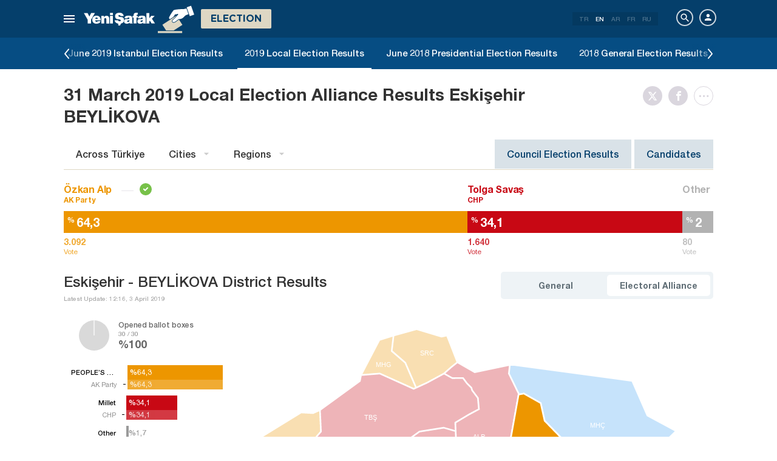

--- FILE ---
content_type: text/html; charset=utf-8
request_url: https://www.yenisafak.com/en/yerel-secim-2019/eskisehir-beylikova-ilcesi-ittifak-secim-sonuclari
body_size: 22015
content:
<!DOCTYPE html><html xmlns="http://www.w3.org/1999/xhtml" xmlns:fb="http://ogp.me/ns/fb#" xmlns:og="http://ogp.me/ns#"><head> <meta name="viewport" content="width=device-width, initial-scale=1.0"><title>Eskişehir BEYLİKOVA Election Results - March 31, 2019 BEYLİKOVA Local Election Results Per BEYLİKOVA Alliance</title><meta http-equiv="content-type" content="text/html; charset=windows-1254" /><meta http-equiv="content-type" content="text/html; charset=iso-8859-9" /><meta http-equiv="content-type" content="text/html; charset=x-mac-turkish" /><meta name="apple-mobile-web-app-capable" content="yes" /><meta name="apple-mobile-web-app-status-bar-style" content="black" /><meta name="msapplication-tap-highlight" content="no" /><link rel="image_src" href="https://assets.yenisafak.com/yenisafaksecim/wwwroot/images/election/result-images/jpg/yerel-secim-2019.jpg" /><meta name="image" content="https://assets.yenisafak.com/yenisafaksecim/wwwroot/images/election/result-images/jpg/yerel-secim-2019.jpg" /><meta name="description" content="Eskişehir BEYLİKOVA 2019 election results latest news and live coverage. The vote percentages that AK Party, CHP, MHP, and alliances received in Eskişehir BEYLİKOVA district, and the ballot box results are on the 2019 local election page." /><meta name="keywords" content="BEYLİKOVA election results, 2019 BEYLİKOVA election results, BEYLİKOVA local election results, March 31, 2019 BEYLİKOVA election results, election results per BEYLİKOVA alliance" /><meta property="fb:pages" content="154012084797126" /><meta property="og:description" content="Eskişehir BEYLİKOVA 2019 election results latest news and live coverage. The vote percentages that AK Party, CHP, MHP, and alliances received in Eskişehir BEYLİKOVA district, and the ballot box results are on the 2019 local election page." /><meta property="og:image" content="https://assets.yenisafak.com/yenisafaksecim/wwwroot/images/election/result-images/jpg/yerel-secim-2019.jpg" /><meta property="og:title" content="Eskişehir BEYLİKOVA Election Results - March 31, 2019 BEYLİKOVA Local Election Results Per BEYLİKOVA Alliance" /><meta property="og:site_name" content="Yeni Şafak" /><meta property="og:url" content="https://www.yenisafak.com/en/yerel-secim-2019/eskisehir-beylikova-ilcesi-ittifak-secim-sonuclari" /><link rel="canonical" href="https://www.yenisafak.com/en/yerel-secim-2019/eskisehir-beylikova-ilcesi-ittifak-secim-sonuclari" /><link rel="shortcut icon" href="https://assets.yenisafak.com/yenisafaksecim/wwwroot/images/favicon.png" type="image/png" /><meta http-equiv="Content-Language" content="en" /><link rel="alternate" href="https://www.yenisafak.com/en" hreflang="en" /><meta http-equiv="cache-control" content="no-cache" /><meta http-equiv="pragma" content="no-cache" /><meta http-equiv="ImageToolbar" content="false" /><meta name="revisit-after" content="1" /><meta name="robots" content="ALL" /><meta name="Rating" content="General" /><meta name="Distribution" content="Global" /><meta name="Copyright" content="Yeni Şafak" /><meta name="Classification" content="Consumer" /><meta name="author" content="Yeni Şafak"><meta name="twitter:card" content="summary"><meta name="twitter:url" content="https://www.yenisafak.com/en/yerel-secim-2019/eskisehir-beylikova-ilcesi-ittifak-secim-sonuclari"><meta name="twitter:title" content="Eskişehir BEYLİKOVA Election Results - March 31, 2019 BEYLİKOVA Local Election Results Per BEYLİKOVA Alliance"><meta name="twitter:description" content="Eskişehir BEYLİKOVA 2019 election results latest news and live coverage. The vote percentages that AK Party, CHP, MHP, and alliances received in Eskişehir BEYLİKOVA district, and the ballot box results are on the 2019 local election page."><meta name="twitter:image" content="https://assets.yenisafak.com/yenisafaksecim/wwwroot/images/election/result-images/jpg/yerel-secim-2019.jpg"><meta http-equiv="Content-Language" content="en" /><meta http-equiv="cache-control" content="no-cache" /><meta http-equiv="pragma" content="no-cache" /><meta http-equiv="ImageToolbar" content="false" /><meta name="revisit-after" content="1" /><meta name="robots" content="ALL" /><meta name="Rating" content="General" /><meta name="Distribution" content="Global" /><meta name="Copyright" content="Yeni Şafak" /> <meta name="Classification" content="Consumer" /><meta name="DC.Title" content="Eskişehir BEYLİKOVA Election Results - March 31, 2019 BEYLİKOVA Local Election Results Per BEYLİKOVA Alliance"><meta name="DC.Creator" content="Yeni Şafak"><meta name="DC.Subject" content="Eskişehir BEYLİKOVA Election Results - March 31, 2019 BEYLİKOVA Local Election Results Per BEYLİKOVA Alliance"><meta name="DC.Description" content="Eskişehir BEYLİKOVA 2019 election results latest news and live coverage. The vote percentages that AK Party, CHP, MHP, and alliances received in Eskişehir BEYLİKOVA district, and the ballot box results are on the 2019 local election page."><meta name="DC.Publisher" content="Yeni Şafak"><meta name="DC.Contributor" content="Yeni Şafak"><meta name="DC.Date" content="27.01.2026 23:02:13"><meta name="DC.Type" content="Text"><meta name="DC.Source" content="Yeni Şafak"><meta name="DC.Language" content="tr-TR"><meta name="msvalidate.01" content="95F11EB833D9D049C2CDC855116F4442" /><meta itemprop="name" content="Eskişehir BEYLİKOVA Election Results - March 31, 2019 BEYLİKOVA Local Election Results Per BEYLİKOVA Alliance" /><meta itemprop="description" content="Eskişehir BEYLİKOVA 2019 election results latest news and live coverage. The vote percentages that AK Party, CHP, MHP, and alliances received in Eskişehir BEYLİKOVA district, and the ballot box results are on the 2019 local election page." /><meta itemprop="image" content="https://assets.yenisafak.com/yenisafaksecim/wwwroot/images/election/result-images/jpg/yerel-secim-2019.jpg" /><meta itemprop="url" content="https://www.yenisafak.com/en/yerel-secim-2019/eskisehir-beylikova-ilcesi-ittifak-secim-sonuclari" /><meta itemprop="genre" content="news" /><meta itemprop="creator" content="Yeni Şafak" /><meta itemprop="copyrightHolder" content="Yeni Şafak" /><meta itemprop="provider" content="Yeni Şafak" /><meta itemprop="publisher" content="Yeni Şafak" /><meta itemprop="sourceOrganization" content="Yeni Şafak" /><meta itemprop="author" content="Yeni Şafak" /><meta itemprop="inLanguage" content="tr-TR" /><meta itemprop="copyrightYear" content="2026" /><meta itemprop="dateModified" content="2026-01-27T23:02:13+03:00" /><meta itemprop="datePublished" content="2026-01-27T23:02:13+03:00" /><meta itemprop="thumbnailUrl" content="https://assets.yenisafak.com/yenisafaksecim/wwwroot/images/election/result-images/jpg/yerel-secim-2019.jpg" /><meta itemprop="articleSection" content="Se&#231;im" /><meta itemprop="wordCount" content="134" /><meta itemprop="contentRating" content="6" /><meta name="google-play-app" content="app-id=yenisafak.com"><meta name="apple-itunes-app" content="app-id=579620956"><link rel="apple-touch-icon" href="https://assets.yenisafak.com/yenisafaksecim/wwwroot/images/favicon.png"> <link rel="alternate" media="only screen and (max-width: 640px)" href="https://www.yenisafak.com/en/yerel-secim-2019/eskisehir-beylikova-ilcesi-ittifak-secim-sonuclari" />    <link href="https://assets.yenisafak.com/yenisafaksecim/wwwroot/dist/css/site.min.css?v=1.1.53" rel="stylesheet" /> <link href="https://assets.yenisafak.com/yenisafaksecim/wwwroot/dist/css/election.general.min.css?v=1.1.53" rel="stylesheet" />   <script>
if (window.location.host !== "www.yenisafak.com")
window['ga-disable-UA-3434195-1'] = true; (function (w, d, s, l, i) { w[l] = w[l] || []; w[l].push({ 'gtm.start': new Date().getTime(), event: 'gtm.js' }); var f = d.getElementsByTagName(s)[0], j = d.createElement(s), dl = l != 'dataLayer' ? '&l=' + l : ''; j.async = true; j.src = 'https://www.googletagmanager.com/gtm.js?id=' + i + dl; f.parentNode.insertBefore(j, f); })(window, document, 'script', 'dataLayer', 'GTM-KNN8VHW');</script>             </head><body class="election effect detail en">  <header class="header header-053f6b fixed effect-1"><div class="container"><div class="row"><div class="col-md-24 empty">  <nav class="nav menu nav-down"> <span class="button"><i class="nav-icon"><i></i></i></span><div class="nav-content"><div class="menu-header flex"><div class="menu-search"> <i class="icon icon-search"></i> <input type="search" id="txtMenuSearch" placeholder="Click to search"></div><ul class="menu-option"><li class="item active"><a href="/en" target="_blank" title="All"><i class="icon-explore"></i><span>All</span></a></li><li class="item disable"><a href="/en" target="_blank" title="Favorites"><i class="icon-turned-in"></i><span>Favorites</span></a></li><li class="nav-close"> <i class="icon icon-close"></i></li></ul></div><div class="menu-user option flex" data-display="mobile"><div class="user"> <div class="user-image user-image-logged-in drop-down hide"><div class="user-menu"><ol><li class="info flex"> <a href="https://piri.net/yenisafak/account/settings?ReturnUrl=https://www.yenisafak.com/"><div class="image"> <img src="" width="28" height="28" alt="" /></div><div class="bio"><div class="name"></div><div class="mail"></div></div></a></li><li class="logout right"> <a target="_blank" title="Çıkış" href="https://piri.net/yenisafak/auth/logout?ReturnUrl=https://www.yenisafak.com/"><span class="icon-logout"></span><span>Çıkış</span></a></li></ol></div></div><div class="user-image user-image-anonymous"> <a class="link" href="https://piri.net/yenisafak/auth/login?ReturnUrl=https://www.yenisafak.com/" target="_blank"><i class="icon-person"></i><span>Login</span></a></div ></div><div class="language"><div class="language-list"> <a class="item" href=/yerel-secim-2019/eskisehir-beylikova-ilcesi-ittifak-secim-sonuclari>TR</a> <a class="item active" href="/en/yerel-secim-2019/eskisehir-beylikova-ilcesi-ittifak-secim-sonuclari">EN</a> <a class="item" href="/ar/yerel-secim-2019/eskisehir-beylikova-ilcesi-ittifak-secim-sonuclari">AR</a> <a class="item" href="/fr/yerel-secim-2019/eskisehir-beylikova-ilcesi-ittifak-secim-sonuclari">FR</a> <a class="item" href="/ru/yerel-secim-2019/eskisehir-beylikova-ilcesi-ittifak-secim-sonuclari">RU</a></div></div></div>
<div class="menu-list flex" data-action="menu" id="navMenuList"> <ul class="primary scroll" data-scroll="all"><li name="manşet"><a href="/en" class="menu-cb0102" title="Manşet"><span>Headline</span></a></li><li name="turkiye" role="menu"><a href="/en/turkiye" target="_blank" class="menu-#cb0102" title="Türkiye"><span>T&#252;rkiye</span></a></li><li name="world" role="menu"><a href="/en/world" target="_blank" class="menu-#e7a300" title="World"><span>World</span></a></li><li name="economy" role="menu"><a href="/en/economy" target="_blank" class="menu-#1B4994" title="Economy"><span>Economy</span></a></li><li name="sports" role="menu"><a href="/en/sports" target="_blank" class="menu-#00A900" title="Sports"><span>Sports</span></a></li><li name="technology" role="menu"><a href="/en/technology" target="_blank" class="menu-#ec731a" title="Technology"><span>Technology</span></a></li><li name="life" role="menu"><a href="/en/life" target="_blank" class="menu-#a600a0" title="Life"><span>Life</span></a></li><li name="election" role=""><a href="/en/election" target="_blank" class="menu-#cb0102" title="Election"><span>Election</span></a></li><li name="yazarlar" role="menu"><a href="/en/columns" target="_blank" class="menu-a99f91" title="Columns"><span>Columns</span></a></li><li name="cizerler" role="menu"><a href="/en/cartoons" target="_blank" class="menu-a99f91" title="Cartoonists"><span>Cartoonists</span></a></li><li name="foto-galeri" role="menu"><a href="/en/gallery" target="_blank" class="menu-000000" title="Photo Gallery"><span>Photo Gallery</span></a></li><li name="video-galeri" role="menu"><a href="/en/video" target="_blank" class="menu-000000" title="Video Gallery"><span>Video Gallery</span></a></li><li name="hava-durumu" role="menu"><a href="/en/weather-forecast" target="_blank" class="menu-2196f3" title="Weather Forecast"><span>Weather Forecast</span></a></li><li name="namaz-vakitleri" role="menu"><a href="/en/prayer-times" target="_blank" class="menu-72b29a" title="Prayer Times"><span>Prayer Times</span></a></li><li name="egazete" role="menu"><a href="http://egazete.yenisafak.com.tr" target="_blank" class="menu-cb0102" title="eNewspaper"><span>eNewspaper</span></a></li></ul><ul class="secondary scroll" data-scroll="all"> <li resource="turkiye"><ol><li name="turkiye-education" role=""><a href="/en/education" target="_blank" title="Education"><span>Education</span><small>T&#252;rkiye</small></a></li><li name="turkiye-politics" role=""><a href="/en/politics" target="_blank" title="Politics"><span>Politics</span><small>T&#252;rkiye</small></a></li><li name="turkiye-local-news" role="menu"><a href="/en/local-news" target="_blank" title="Local News"><span>Local News</span><small>T&#252;rkiye</small></a></li><li name="turkiye-july15" role=""><a href="/en/july15" target="_blank" title="July 15"><span>July 15</span><small>T&#252;rkiye</small></a></li></ol></li><li resource="world"><ol><li name="world-middle-east" role=""><a href="/en/middle-east" target="_blank" title="Middle East"><span>Middle East</span><small>World</small></a></li><li name="world-europe" role=""><a href="/en/europe" target="_blank" title="Europe"><span>Europe</span><small>World</small></a></li><li name="world-america" role=""><a href="/en/america" target="_blank" title="America"><span>America</span><small>World</small></a></li><li name="world-asia" role=""><a href="/en/asia" target="_blank" title="Asia"><span>Asia</span><small>World</small></a></li><li name="world-africa" role=""><a href="/en/africa" target="_blank" title="Africa"><span>Africa</span><small>World</small></a></li></ol></li><li resource="economy"><ol><li name="economy-turkey-economy" role=""><a href="/en/turkey-economy" target="_blank" title="Türkiye Economy"><span>T&#252;rkiye Economy</span><small>Economy</small></a></li><li name="economy-world-economy" role=""><a href="/en/world-economy" target="_blank" title="World Economy"><span>World Economy</span><small>Economy</small></a></li><li name="economy-automotive" role=""><a href="/en/automotive" target="_blank" title="Automotive"><span>Automotive</span><small>Economy</small></a></li><li name="economy-real-estate" role=""><a href="/en/real-estate" target="_blank" title="Real Estate"><span>Real Estate</span><small>Economy</small></a></li><li name="economy-business" role=""><a href="/en/business" target="_blank" title="Business"><span>Business</span><small>Economy</small></a></li></ol></li><li resource="sports"><ol><li name="sports-football" role=""><a href="/en/football" target="_blank" title="Football"><span>Football</span><small>Sports</small></a></li><li name="sports-basketball" role=""><a href="/en/basketball" target="_blank" title="Basketball"><span>Basketball</span><small>Sports</small></a></li><li name="sports-motor-sports" role=""><a href="/en/motor-sports" target="_blank" title="Motor Sports"><span>Motor Sports</span><small>Sports</small></a></li><li name="sports-volleyball" role=""><a href="/en/volleyball" target="_blank" title="Volleyball"><span>Volleyball</span><small>Sports</small></a></li><li name="sports-tennis" role=""><a href="/en/tennis" target="_blank" title="Tennis"><span>Tennis</span><small>Sports</small></a></li><li name="sports-f1" role=""><a href="/en/f1" target="_blank" title="F1"><span>F1</span><small>Sports</small></a></li><li name="sports-extreme-sports" role=""><a href="/en/extreme-sports" target="_blank" title="Extreme Sports"><span>Extreme Sports</span><small>Sports</small></a></li><li name="sports-golf" role=""><a href="/en/golf" target="_blank" title="Golf"><span>Golf</span><small>Sports</small></a></li><li name="sports-cricket" role=""><a href="/en/cricket" target="_blank" title="Cricket"><span>Cricket</span><small>Sports</small></a></li><li name="sports-olympics" role=""><a href="/en/olympics" target="_blank" title="Olympics"><span>Olympics</span><small>Sports</small></a></li></ol></li><li resource="technology"><ol><li name="technology-internet" role=""><a href="/en/internet" target="_blank" title="Internet"><span>Internet</span><small>Technology</small></a></li><li name="technology-science" role=""><a href="/en/science" target="_blank" title="Science"><span>Science</span><small>Technology</small></a></li><li name="technology-mobile" role=""><a href="/en/mobile" target="_blank" title="Mobile"><span>Mobile</span><small>Technology</small></a></li><li name="technology-games" role=""><a href="/en/games" target="_blank" title="Games"><span>Games</span><small>Technology</small></a></li><li name="technology-product-news" role=""><a href="/en/product-news" target="_blank" title="Product News"><span>Product News</span><small>Technology</small></a></li><li name="technology-social-media" role=""><a href="/en/social-media" target="_blank" title="Social Media"><span>Social Media</span><small>Technology</small></a></li></ol></li><li resource="life"><ol><li name="life-health" role="menu"><a href="/en/health" target="_blank" title="Health"><span>Health</span><small>Life</small></a></li><li name="life-arts-culture" role=""><a href="/en/arts-culture" target="_blank" title="Culture and Arts"><span>Culture and Arts</span><small>Life</small></a></li><li name="life-interview" role=""><a href="/en/interview" target="_blank" title="Interview"><span>Interview</span><small>Life</small></a></li><li name="life-book" role=""><a href="/en/book" target="_blank" title="Book"><span>Book</span><small>Life</small></a></li><li name="life-current" role=""><a href="/en/current" target="_blank" title="Current"><span>Current</span><small>Life</small></a></li><li name="life-cinema" role=""><a href="/en/cinema" target="_blank" title="Cinema"><span>Cinema</span><small>Life</small></a></li><li name="life-television" role=""><a href="/en/television" target="_blank" title="TV"><span>TV</span><small>Life</small></a></li><li name="life-travel" role=""><a href="/en/travel" target="_blank" title="Travel"><span>Travel</span><small>Life</small></a></li><li name="life-archaeology" role=""><a href="/en/archaeology" target="_blank" title="Archaeology"><span>Archaeology</span><small>Life</small></a></li></ol></li><li resource="election"><ol></ol></li><li resource="yazarlar"><ol><li name="yazarlar-tum"><a href="/en/columns" target="_blank" title="All Writers"><span>All Writers</span><small>Columns</small></a></li></ol></li><li resource="cizerler"><ol><li name="cizerler-hasanaycin"><a href="/en/cartoons/hasan-aycin" target="_blank" title="Hasan Aycın"><span>Hasan Aycın</span><small>Cartoonists</small></a></li><li name="cizerler-osmanturhan"><a href="/en/cartoons/osman-turhan" target="_blank" title="Osman Turhan "><span>Osman Turhan</span><small>Cartoonists</small></a></li><li name="cizerler-muslimshow"><a href="/en/cartoons/muslim-show/" target="_blank" title="Müslim Show "><span>Muslim Show</span><small>Cartoonists</small></a></li></ol></li><li resource="foto-galeri"><ol><li name="foto-galeri-turkiye" role="menu"><a href="/en/gallery/turkiye" target="_blank" title="Türkiye"><span>T&#252;rkiye</span><small>Photo Gallery</small></a></li><li name="foto-galeri-world" role="menu"><a href="/en/gallery/world" target="_blank" title="World"><span>World</span><small>Photo Gallery</small></a></li><li name="foto-galeri-economy" role="menu"><a href="/en/gallery/economy" target="_blank" title="Economy"><span>Economy</span><small>Photo Gallery</small></a></li><li name="foto-galeri-sports" role="menu"><a href="/en/gallery/sports" target="_blank" title="Sports"><span>Sports</span><small>Photo Gallery</small></a></li><li name="foto-galeri-technology" role="menu"><a href="/en/gallery/technology" target="_blank" title="Technology"><span>Technology</span><small>Photo Gallery</small></a></li><li name="foto-galeri-life" role="menu"><a href="/en/gallery/life" target="_blank" title="Life"><span>Life</span><small>Photo Gallery</small></a></li><li name="foto-galeri-ramadan" role=""><a href="/en/gallery/ramadan" target="_blank" title="Ramadan"><span>Ramadan</span><small>Photo Gallery</small></a></li></ol></li><li resource="video-galeri"><ol><li name="video-galeri-turkiye" role="menu"><a href="/en/video/turkiye" target="_blank" title="Türkiye"><span>T&#252;rkiye</span><small>Video Gallery</small></a></li><li name="video-galeri-world" role="menu"><a href="/en/video/world" target="_blank" title="World"><span>World</span><small>Video Gallery</small></a></li><li name="video-galeri-economy" role="menu"><a href="/en/video/economy" target="_blank" title="Economy"><span>Economy</span><small>Video Gallery</small></a></li><li name="video-galeri-sports" role="menu"><a href="/en/video/sports" target="_blank" title="Sports"><span>Sports</span><small>Video Gallery</small></a></li><li name="video-galeri-technology" role="menu"><a href="/en/video/technology" target="_blank" title="Technology"><span>Technology</span><small>Video Gallery</small></a></li><li name="video-galeri-life" role="menu"><a href="/en/video/life" target="_blank" title="Life"><span>Life</span><small>Video Gallery</small></a></li><li name="video-galeri-entertainment" role="menu"><a href="/en/video/entertainment" target="_blank" title="Entertainment"><span>Entertainment</span><small>Video Gallery</small></a></li><li name="video-galeri-programs" role="menu"><a href="/en/video/programs" target="_blank" title="Programs"><span>Programs</span><small>Video Gallery</small></a></li><li name="video-galeri-ramadan" role=""><a href="/en/video/ramadan" target="_blank" title="Ramadan"><span>Ramadan</span><small>Video Gallery</small></a></li></ol></li><li resource="hava-durumu"><ol><li name="hava-durumu-istanbul"><a href="/en/weather-forecast/istanbul" target="_blank" title="Istanbul Weather Forecast"><span>Istanbul Weather Forecast</span><small>Weather Forecast</small></a></li><li name="hava-durumu-ankara"><a href="/en/weather-forecast/ankara" target="_blank" title="Ankara Weather Forecast"><span>Ankara Weather Forecast</span><small>Weather Forecast</small></a></li><li name="hava-durumu-izmir"><a href="/en/weather-forecast/izmir" target="_blank" title="İzmir Weather Forecast"><span>İzmir Weather Forecast</span><small>Weather Forecast</small></a></li></ol></li><li resource="namaz-vakitleri"><ol><li name="namaz-vakitleri-istanbul"><a href="/en/prayer-times/istanbul" target="_blank" title="Istanbul Prayer Times"><span>Istanbul Prayer Times</span><small>Prayer Times</small></a></li><li name="namaz-vakitleri-ankara"><a href="/en/prayer-times/ankara" target="_blank" title="Ankara Prayer Times"><span>Ankara Prayer Times</span><small>Prayer Times</small></a></li><li name="namaz-vakitleri-izmir"><a href="/en/prayer-times/izmir" target="_blank" title="İzmir Prayer Times"><span>İzmir Prayer Times</span><small>Prayer Times</small></a></li></ol></li></ul><ul class="tertiary scroll" data-scroll="all" data-display="site"> <li resource="turkiye-local-news"><ol><li name="turkiye-adana"><a href="/en/adana" target="_blank" title="Adana"><span>Adana</span><small>T&#252;rkiye / Local News</small></a></li><li name="turkiye-adiyaman"><a href="/en/adiyaman" target="_blank" title="Adiyaman"><span>Adiyaman</span><small>T&#252;rkiye / Local News</small></a></li><li name="turkiye-afyonkarahisar"><a href="/en/afyonkarahisar" target="_blank" title="Afyonkarahisar"><span>Afyonkarahisar</span><small>T&#252;rkiye / Local News</small></a></li><li name="turkiye-agri"><a href="/en/agri" target="_blank" title="Agri"><span>Agri</span><small>T&#252;rkiye / Local News</small></a></li><li name="turkiye-amasya"><a href="/en/amasya" target="_blank" title="Amasya"><span>Amasya</span><small>T&#252;rkiye / Local News</small></a></li><li name="turkiye-ankara"><a href="/en/ankara" target="_blank" title="Ankara"><span>Ankara</span><small>T&#252;rkiye / Local News</small></a></li><li name="turkiye-antalya"><a href="/en/antalya" target="_blank" title="Antalya"><span>Antalya</span><small>T&#252;rkiye / Local News</small></a></li><li name="turkiye-artvin"><a href="/en/artvin" target="_blank" title="Artvin"><span>Artvin</span><small>T&#252;rkiye / Local News</small></a></li><li name="turkiye-aydin"><a href="/en/aydin" target="_blank" title="Aydın"><span>Aydın</span><small>T&#252;rkiye / Local News</small></a></li><li name="turkiye-balikesir"><a href="/en/balikesir" target="_blank" title="Balıkesir"><span>Balıkesir</span><small>T&#252;rkiye / Local News</small></a></li><li name="turkiye-bilecik"><a href="/en/bilecik" target="_blank" title="Bilecik"><span>Bilecik</span><small>T&#252;rkiye / Local News</small></a></li><li name="turkiye-bitlis"><a href="/en/bitlis" target="_blank" title="Bitlis"><span>Bitlis</span><small>T&#252;rkiye / Local News</small></a></li><li name="turkiye-bolu"><a href="/en/bolu" target="_blank" title="Bolu"><span>Bolu</span><small>T&#252;rkiye / Local News</small></a></li><li name="turkiye-burdur"><a href="/en/burdur" target="_blank" title="Burdur"><span>Burdur</span><small>T&#252;rkiye / Local News</small></a></li><li name="turkiye-bursa"><a href="/en/bursa" target="_blank" title="Bursa"><span>Bursa</span><small>T&#252;rkiye / Local News</small></a></li><li name="turkiye-canakkale"><a href="/en/canakkale" target="_blank" title="Çanakkale"><span>&#199;anakkale</span><small>T&#252;rkiye / Local News</small></a></li><li name="turkiye-corum"><a href="/en/corum" target="_blank" title="Çorum"><span>&#199;orum</span><small>T&#252;rkiye / Local News</small></a></li><li name="turkiye-denizli"><a href="/en/denizli" target="_blank" title="Denizli"><span>Denizli</span><small>T&#252;rkiye / Local News</small></a></li><li name="turkiye-diyarbakir"><a href="/en/diyarbakir" target="_blank" title="Diyarbakır"><span>Diyarbakır</span><small>T&#252;rkiye / Local News</small></a></li><li name="turkiye-edirne"><a href="/en/edirne" target="_blank" title="Edirne"><span>Edirne</span><small>T&#252;rkiye / Local News</small></a></li><li name="turkiye-elazig"><a href="/en/elazig" target="_blank" title="Elazig"><span>Elazig</span><small>T&#252;rkiye / Local News</small></a></li><li name="turkiye-erzincan"><a href="/en/erzincan" target="_blank" title="Erzincan"><span>Erzincan</span><small>T&#252;rkiye / Local News</small></a></li><li name="turkiye-erzurum"><a href="/en/erzurum" target="_blank" title="Erzurum"><span>Erzurum</span><small>T&#252;rkiye / Local News</small></a></li><li name="turkiye-eskisehir"><a href="/en/eskisehir" target="_blank" title="Eskisehir"><span>Eskisehir</span><small>T&#252;rkiye / Local News</small></a></li><li name="turkiye-gaziantep"><a href="/en/gaziantep" target="_blank" title="Gaziantep"><span>Gaziantep</span><small>T&#252;rkiye / Local News</small></a></li><li name="turkiye-giresun"><a href="/en/giresun" target="_blank" title="Giresun"><span>Giresun</span><small>T&#252;rkiye / Local News</small></a></li><li name="turkiye-gumushane"><a href="/en/gumushane" target="_blank" title="Gümüshane"><span>G&#252;m&#252;shane</span><small>T&#252;rkiye / Local News</small></a></li><li name="turkiye-hakkari"><a href="/en/hakkari" target="_blank" title="Hakkâri"><span>Hakk&#226;ri</span><small>T&#252;rkiye / Local News</small></a></li><li name="turkiye-hatay"><a href="/en/hatay" target="_blank" title="Hatay"><span>Hatay</span><small>T&#252;rkiye / Local News</small></a></li><li name="turkiye-isparta"><a href="/en/isparta" target="_blank" title="Isparta"><span>Isparta</span><small>T&#252;rkiye / Local News</small></a></li><li name="turkiye-mersin"><a href="/en/mersin" target="_blank" title="Mersin"><span>Mersin</span><small>T&#252;rkiye / Local News</small></a></li><li name="turkiye-istanbul"><a href="/en/istanbul" target="_blank" title="İstanbul"><span>İstanbul</span><small>T&#252;rkiye / Local News</small></a></li><li name="turkiye-izmir"><a href="/en/izmir" target="_blank" title="Izmir"><span>Izmir</span><small>T&#252;rkiye / Local News</small></a></li><li name="turkiye-kars"><a href="/en/kars" target="_blank" title="Kars"><span>Kars</span><small>T&#252;rkiye / Local News</small></a></li><li name="turkiye-kastamonu"><a href="/en/kastamonu" target="_blank" title="Kastamonu"><span>Kastamonu</span><small>T&#252;rkiye / Local News</small></a></li><li name="turkiye-kayseri"><a href="/en/kayseri" target="_blank" title="Kayseri"><span>Kayseri</span><small>T&#252;rkiye / Local News</small></a></li><li name="turkiye-kirklareli"><a href="/en/kirklareli" target="_blank" title="Kırklareli"><span>Kırklareli</span><small>T&#252;rkiye / Local News</small></a></li><li name="turkiye-kirsehir"><a href="/en/kirsehir" target="_blank" title="Kırşehir"><span>Kırşehir</span><small>T&#252;rkiye / Local News</small></a></li><li name="turkiye-kocaeli"><a href="/en/kocaeli" target="_blank" title="Kocaeli"><span>Kocaeli</span><small>T&#252;rkiye / Local News</small></a></li><li name="turkiye-konya"><a href="/en/konya" target="_blank" title="Konya"><span>Konya</span><small>T&#252;rkiye / Local News</small></a></li><li name="turkiye-malatya"><a href="/en/malatya" target="_blank" title="Malatya"><span>Malatya</span><small>T&#252;rkiye / Local News</small></a></li><li name="turkiye-manisa"><a href="/en/manisa" target="_blank" title="Manisa"><span>Manisa</span><small>T&#252;rkiye / Local News</small></a></li><li name="turkiye-kahramanmaras"><a href="/en/kahramanmaras" target="_blank" title="Kahramanmaraş"><span>Kahramanmaraş</span><small>T&#252;rkiye / Local News</small></a></li><li name="turkiye-mardin"><a href="/en/mardin" target="_blank" title="Mardin"><span>Mardin</span><small>T&#252;rkiye / Local News</small></a></li><li name="turkiye-mugla"><a href="/en/mugla" target="_blank" title="Muğla"><span>Muğla</span><small>T&#252;rkiye / Local News</small></a></li><li name="turkiye-mus"><a href="/en" target="_blank" title="Muş"><span>Muş</span><small>T&#252;rkiye / Local News</small></a></li><li name="turkiye-nevsehir"><a href="/en/nevsehir" target="_blank" title="Nevşehir"><span>Nevşehir</span><small>T&#252;rkiye / Local News</small></a></li><li name="turkiye-ordu"><a href="/en/ordu" target="_blank" title="Ordu"><span>Ordu</span><small>T&#252;rkiye / Local News</small></a></li><li name="turkiye-rize"><a href="/en/rize" target="_blank" title="Rize"><span>Rize</span><small>T&#252;rkiye / Local News</small></a></li><li name="turkiye-sakarya"><a href="/en/sakarya" target="_blank" title="Sakarya"><span>Sakarya</span><small>T&#252;rkiye / Local News</small></a></li><li name="turkiye-samsun"><a href="/en/samsun" target="_blank" title="Samsun"><span>Samsun</span><small>T&#252;rkiye / Local News</small></a></li><li name="turkiye-siirt"><a href="/en/siirt" target="_blank" title="Siirt"><span>Siirt</span><small>T&#252;rkiye / Local News</small></a></li><li name="turkiye-sivas"><a href="/en/sivas" target="_blank" title="Sivas"><span>Sivas</span><small>T&#252;rkiye / Local News</small></a></li><li name="turkiye-tekirdag"><a href="/en/tekirdag" target="_blank" title="Tekirdağ"><span>Tekirdağ</span><small>T&#252;rkiye / Local News</small></a></li><li name="turkiye-trabzon"><a href="/en/trabzon" target="_blank" title="Trabzon"><span>Trabzon</span><small>T&#252;rkiye / Local News</small></a></li><li name="turkiye-tunceli"><a href="/en/tunceli" target="_blank" title="Tunceli"><span>Tunceli</span><small>T&#252;rkiye / Local News</small></a></li><li name="turkiye-sanliurfa"><a href="/en/sanliurfa" target="_blank" title="Şanlıurfa"><span>Şanlıurfa</span><small>T&#252;rkiye / Local News</small></a></li><li name="turkiye-usak"><a href="/en/usak" target="_blank" title="Uşak"><span>Uşak</span><small>T&#252;rkiye / Local News</small></a></li><li name="turkiye-van"><a href="/en" target="_blank" title="Van"><span>Van</span><small>T&#252;rkiye / Local News</small></a></li><li name="turkiye-yozgat"><a href="/en/yozgat" target="_blank" title="Yozgat"><span>Yozgat</span><small>T&#252;rkiye / Local News</small></a></li><li name="turkiye-zonguldak"><a href="/en/zonguldak" target="_blank" title="Zonguldak"><span>Zonguldak</span><small>T&#252;rkiye / Local News</small></a></li><li name="turkiye-aksaray"><a href="/en/aksaray" target="_blank" title="Aksaray"><span>Aksaray</span><small>T&#252;rkiye / Local News</small></a></li><li name="turkiye-karaman"><a href="/en/karaman" target="_blank" title="Karaman"><span>Karaman</span><small>T&#252;rkiye / Local News</small></a></li><li name="turkiye-batman"><a href="/en/batman" target="_blank" title="Batman"><span>Batman</span><small>T&#252;rkiye / Local News</small></a></li><li name="turkiye-sirnak"><a href="/en/sirnak" target="_blank" title="Şırnak"><span>Şırnak</span><small>T&#252;rkiye / Local News</small></a></li><li name="turkiye-bartin"><a href="/en/bartin" target="_blank" title="Bartın"><span>Bartın</span><small>T&#252;rkiye / Local News</small></a></li><li name="turkiye-ardahan"><a href="/en/ardahan" target="_blank" title="Ardahan"><span>Ardahan</span><small>T&#252;rkiye / Local News</small></a></li><li name="turkiye-igdir"><a href="/en/igdir" target="_blank" title="Iğdır"><span>Iğdır</span><small>T&#252;rkiye / Local News</small></a></li><li name="turkiye-yalova"><a href="/en/yalova" target="_blank" title="Yalova"><span>Yalova</span><small>T&#252;rkiye / Local News</small></a></li><li name="turkiye-karabuk"><a href="/en/karabuk" target="_blank" title="Karabük"><span>Karab&#252;k</span><small>T&#252;rkiye / Local News</small></a></li><li name="turkiye-kilis"><a href="/en/kilis" target="_blank" title="Kilis"><span>Kilis</span><small>T&#252;rkiye / Local News</small></a></li><li name="turkiye-osmaniye"><a href="/en/osmaniye" target="_blank" title="Osmaniye"><span>Osmaniye</span><small>T&#252;rkiye / Local News</small></a></li><li name="turkiye-duzce"><a href="/en/duzce" target="_blank" title="Düzce"><span>D&#252;zce</span><small>T&#252;rkiye / Local News</small></a></li></ol></li><li resource="life-health"><ol><li name="life-heart"><a href="/en/heart" target="_blank" title="Heart"><span>Heart</span><small>Life / Health</small></a></li><li name="life-cancer"><a href="/en/cancer" target="_blank" title="Cancer"><span>Cancer</span><small>Life / Health</small></a></li><li name="life-beauty"><a href="/en/beauty" target="_blank" title="Beauty"><span>Beauty</span><small>Life / Health</small></a></li><li name="life-diet"><a href="/en/diet" target="_blank" title="Diet"><span>Diet</span><small>Life / Health</small></a></li><li name="life-general-health"><a href="/en/general-health" target="_blank" title="General Health
"><span>General Health
</span><small>Life / Health</small></a></li></ol></li><li resource="foto-galeri-turkiye"><ol><li name="foto-galeri-education"><a href="/en/gallery/turkiye" target="_blank" title="Education"><span>Education</span><small>Photo Gallery / T&#252;rkiye</small></a></li><li name="foto-galeri-politics"><a href="/en/gallery/turkiye" target="_blank" title="Politics"><span>Politics</span><small>Photo Gallery / T&#252;rkiye</small></a></li><li name="foto-galeri-local-news"><a href="/en/gallery/turkiye" target="_blank" title="Local News"><span>Local News</span><small>Photo Gallery / T&#252;rkiye</small></a></li></ol></li><li resource="foto-galeri-world"><ol><li name="foto-galeri-middle-east"><a href="/en/gallery/world" target="_blank" title="Middle East"><span>Middle East</span><small>Photo Gallery / World</small></a></li><li name="foto-galeri-europe"><a href="/en/gallery/world" target="_blank" title="Europe"><span>Europe</span><small>Photo Gallery / World</small></a></li><li name="foto-galeri-america"><a href="/en/gallery/world" target="_blank" title="America"><span>America</span><small>Photo Gallery / World</small></a></li><li name="foto-galeri-asia"><a href="/en/gallery/world" target="_blank" title="Asia"><span>Asia</span><small>Photo Gallery / World</small></a></li><li name="foto-galeri-africa"><a href="/en/gallery/world" target="_blank" title="Africa"><span>Africa</span><small>Photo Gallery / World</small></a></li></ol></li><li resource="foto-galeri-economy"><ol><li name="foto-galeri-turkey-economy"><a href="/en/gallery/economy" target="_blank" title="Türkiye Economy"><span>T&#252;rkiye Economy</span><small>Photo Gallery / Economy</small></a></li><li name="foto-galeri-world-economy"><a href="/en/gallery/economy" target="_blank" title="World Economy"><span>World Economy</span><small>Photo Gallery / Economy</small></a></li><li name="foto-galeri-automotive"><a href="/en/gallery/economy" target="_blank" title="Automotive"><span>Automotive</span><small>Photo Gallery / Economy</small></a></li><li name="foto-galeri-real-estate"><a href="/en/gallery/economy" target="_blank" title="Real Estate"><span>Real Estate</span><small>Photo Gallery / Economy</small></a></li><li name="foto-galeri-business"><a href="/en/gallery/economy" target="_blank" title="Business"><span>Business</span><small>Photo Gallery / Economy</small></a></li></ol></li><li resource="foto-galeri-sports"><ol><li name="foto-galeri-football"><a href="/en/gallery/sports" target="_blank" title="Football"><span>Football</span><small>Photo Gallery / Sports</small></a></li><li name="foto-galeri-basketball"><a href="/en/gallery/sports" target="_blank" title="Basketball"><span>Basketball</span><small>Photo Gallery / Sports</small></a></li><li name="foto-galeri-motor-sports"><a href="/en/gallery/sports" target="_blank" title="Motor Sports"><span>Motor Sports</span><small>Photo Gallery / Sports</small></a></li><li name="foto-galeri-volleyball"><a href="/en/gallery/sports" target="_blank" title="Volleyball"><span>Volleyball</span><small>Photo Gallery / Sports</small></a></li><li name="foto-galeri-tennis"><a href="/en/gallery/sports" target="_blank" title="Tennis"><span>Tennis</span><small>Photo Gallery / Sports</small></a></li><li name="foto-galeri-f1"><a href="/en/gallery/sports" target="_blank" title="F1"><span>F1</span><small>Photo Gallery / Sports</small></a></li><li name="foto-galeri-extreme-sports"><a href="/en/gallery/sports" target="_blank" title="Extreme Sports"><span>Extreme Sports</span><small>Photo Gallery / Sports</small></a></li><li name="foto-galeri-golf"><a href="/en/gallery/sports" target="_blank" title="Golf"><span>Golf</span><small>Photo Gallery / Sports</small></a></li><li name="foto-galeri-cricket"><a href="/en/gallery/sports" target="_blank" title="Cricket"><span>Cricket</span><small>Photo Gallery / Sports</small></a></li><li name="foto-galeri-olympics"><a href="/en/gallery/sports" target="_blank" title="Olympics"><span>Olympics</span><small>Photo Gallery / Sports</small></a></li></ol></li><li resource="foto-galeri-technology"><ol><li name="foto-galeri-internet"><a href="/en/gallery/technology" target="_blank" title="Internet"><span>Internet</span><small>Photo Gallery / Technology</small></a></li><li name="foto-galeri-science"><a href="/en/gallery/technology" target="_blank" title="Science"><span>Science</span><small>Photo Gallery / Technology</small></a></li><li name="foto-galeri-mobile"><a href="/en/gallery/technology" target="_blank" title="Mobile"><span>Mobile</span><small>Photo Gallery / Technology</small></a></li><li name="foto-galeri-games"><a href="/en/gallery/technology" target="_blank" title="Games"><span>Games</span><small>Photo Gallery / Technology</small></a></li><li name="foto-galeri-product-news"><a href="/en/gallery/technology" target="_blank" title="Product News"><span>Product News</span><small>Photo Gallery / Technology</small></a></li><li name="foto-galeri-social-media"><a href="/en/gallery/technology" target="_blank" title="Social Media"><span>Social Media</span><small>Photo Gallery / Technology</small></a></li></ol></li><li resource="foto-galeri-life"><ol><li name="foto-galeri-health"><a href="/en/gallery/life" target="_blank" title="Health"><span>Health</span><small>Photo Gallery / Life</small></a></li><li name="foto-galeri-arts-culture"><a href="/en/gallery/life" target="_blank" title="Culture and Arts"><span>Culture and Arts</span><small>Photo Gallery / Life</small></a></li><li name="foto-galeri-interview"><a href="/en/gallery/life" target="_blank" title="Interview"><span>Interview</span><small>Photo Gallery / Life</small></a></li><li name="foto-galeri-book"><a href="/en/gallery/life" target="_blank" title="Book"><span>Book</span><small>Photo Gallery / Life</small></a></li><li name="foto-galeri-current"><a href="/en/gallery/life" target="_blank" title="Current"><span>Current</span><small>Photo Gallery / Life</small></a></li><li name="foto-galeri-cinema"><a href="/en/gallery/life" target="_blank" title="Cinema"><span>Cinema</span><small>Photo Gallery / Life</small></a></li><li name="foto-galeri-television"><a href="/en/gallery/life" target="_blank" title="TV"><span>TV</span><small>Photo Gallery / Life</small></a></li><li name="foto-galeri-travel"><a href="/en/gallery/life" target="_blank" title="Travel"><span>Travel</span><small>Photo Gallery / Life</small></a></li><li name="foto-galeri-archaeology"><a href="/en/gallery/life" target="_blank" title="Archaeology"><span>Archaeology</span><small>Photo Gallery / Life</small></a></li></ol></li><li resource="foto-galeri-ramadan"><ol></ol></li><li resource="video-galeri-turkiye"><ol><li name="video-galeri-education"><a href="/en/video/education" target="_blank" title="Education"><span>Education</span><small>Video Gallery / T&#252;rkiye</small></a></li><li name="video-galeri-politics"><a href="/en/video/politics" target="_blank" title="Politics"><span>Politics</span><small>Video Gallery / T&#252;rkiye</small></a></li><li name="video-galeri-local-news"><a href="/en/video/local-news" target="_blank" title="Local News"><span>Local News</span><small>Video Gallery / T&#252;rkiye</small></a></li></ol></li><li resource="video-galeri-world"><ol><li name="video-galeri-middle-east"><a href="/en/video/middle-east" target="_blank" title="Middle East"><span>Middle East</span><small>Video Gallery / World</small></a></li><li name="video-galeri-europe"><a href="/en/video/europe" target="_blank" title="Europe"><span>Europe</span><small>Video Gallery / World</small></a></li><li name="video-galeri-america"><a href="/en/video/america" target="_blank" title="America"><span>America</span><small>Video Gallery / World</small></a></li><li name="video-galeri-asia"><a href="/en/video/asia" target="_blank" title="Asia"><span>Asia</span><small>Video Gallery / World</small></a></li><li name="video-galeri-africa"><a href="/en/video/africa" target="_blank" title="Africa"><span>Africa</span><small>Video Gallery / World</small></a></li></ol></li><li resource="video-galeri-economy"><ol><li name="video-galeri-turkey-economy"><a href="/en/video/turkey-economy" target="_blank" title="Türkiye Economy"><span>T&#252;rkiye Economy</span><small>Video Gallery / Economy</small></a></li><li name="video-galeri-world-economy"><a href="/en/video/world-economy" target="_blank" title="World Economy"><span>World Economy</span><small>Video Gallery / Economy</small></a></li><li name="video-galeri-automotive"><a href="/en/video/automotive" target="_blank" title="Automotive"><span>Automotive</span><small>Video Gallery / Economy</small></a></li><li name="video-galeri-real-estate"><a href="/en/video/real-estate" target="_blank" title="Real Estate"><span>Real Estate</span><small>Video Gallery / Economy</small></a></li><li name="video-galeri-business"><a href="/en/video/business" target="_blank" title="Business"><span>Business</span><small>Video Gallery / Economy</small></a></li></ol></li><li resource="video-galeri-sports"><ol><li name="video-galeri-football"><a href="/en/video/football" target="_blank" title="Football"><span>Football</span><small>Video Gallery / Sports</small></a></li><li name="video-galeri-basketball"><a href="/en/video/basketball" target="_blank" title="Basketball"><span>Basketball</span><small>Video Gallery / Sports</small></a></li><li name="video-galeri-motor-sports"><a href="/en/video/motor-sports" target="_blank" title="Motor Sports"><span>Motor Sports</span><small>Video Gallery / Sports</small></a></li><li name="video-galeri-volleyball"><a href="/en/video/volleyball" target="_blank" title="Volleyball"><span>Volleyball</span><small>Video Gallery / Sports</small></a></li><li name="video-galeri-tennis"><a href="/en/video/tennis" target="_blank" title="Tennis"><span>Tennis</span><small>Video Gallery / Sports</small></a></li><li name="video-galeri-f1"><a href="/en/video/f1" target="_blank" title="F1"><span>F1</span><small>Video Gallery / Sports</small></a></li><li name="video-galeri-extreme-sports"><a href="/en/video/extreme-sports" target="_blank" title="Extreme Sports"><span>Extreme Sports</span><small>Video Gallery / Sports</small></a></li><li name="video-galeri-golf"><a href="/en/video/golf" target="_blank" title="Golf"><span>Golf</span><small>Video Gallery / Sports</small></a></li><li name="video-galeri-cricket"><a href="/en/video/cricket" target="_blank" title="Cricket"><span>Cricket</span><small>Video Gallery / Sports</small></a></li><li name="video-galeri-olympics"><a href="/en/video/olympics" target="_blank" title="Olympics"><span>Olympics</span><small>Video Gallery / Sports</small></a></li></ol></li><li resource="video-galeri-technology"><ol><li name="video-galeri-internet"><a href="/en/video/internet" target="_blank" title="Internet"><span>Internet</span><small>Video Gallery / Technology</small></a></li><li name="video-galeri-science"><a href="/en/video/science" target="_blank" title="Science"><span>Science</span><small>Video Gallery / Technology</small></a></li><li name="video-galeri-mobile"><a href="/en/video/mobile" target="_blank" title="Mobile"><span>Mobile</span><small>Video Gallery / Technology</small></a></li><li name="video-galeri-games"><a href="/en/video/games" target="_blank" title="Games"><span>Games</span><small>Video Gallery / Technology</small></a></li><li name="video-galeri-product-news"><a href="/en/video/product-news" target="_blank" title="Product News"><span>Product News</span><small>Video Gallery / Technology</small></a></li><li name="video-galeri-social-media"><a href="/en/video/social-media" target="_blank" title="Social Media"><span>Social Media</span><small>Video Gallery / Technology</small></a></li></ol></li><li resource="video-galeri-life"><ol><li name="video-galeri-health"><a href="/en/video/health" target="_blank" title="Health"><span>Health</span><small>Video Gallery / Life</small></a></li><li name="video-galeri-arts-culture"><a href="/en/video/arts-culture" target="_blank" title="Culture and Arts"><span>Culture and Arts</span><small>Video Gallery / Life</small></a></li><li name="video-galeri-interview"><a href="/en/video/interview" target="_blank" title="Interview"><span>Interview</span><small>Video Gallery / Life</small></a></li><li name="video-galeri-book"><a href="/en/video/book" target="_blank" title="Book"><span>Book</span><small>Video Gallery / Life</small></a></li><li name="video-galeri-current"><a href="/en/video/current" target="_blank" title="Current"><span>Current</span><small>Video Gallery / Life</small></a></li><li name="video-galeri-cinema"><a href="/en/video/cinema" target="_blank" title="Cinema"><span>Cinema</span><small>Video Gallery / Life</small></a></li><li name="video-galeri-television"><a href="/en/video/television" target="_blank" title="TV"><span>TV</span><small>Video Gallery / Life</small></a></li><li name="video-galeri-travel"><a href="/en/video/travel" target="_blank" title="Travel"><span>Travel</span><small>Video Gallery / Life</small></a></li><li name="video-galeri-archaeology"><a href="/en/video/archaeology" target="_blank" title="Archaeology"><span>Archaeology</span><small>Video Gallery / Life</small></a></li></ol></li><li resource="video-galeri-entertainment"><ol><li name="video-galeri-television"><a href="/en/video/television" target="_blank" title="TV"><span>TV</span><small>Video Gallery / Entertainment</small></a></li><li name="video-galeri-trailers"><a href="/en/video/trailers" target="_blank" title="Trailers"><span>Trailers</span><small>Video Gallery / Entertainment</small></a></li><li name="video-galeri-humor"><a href="/en/video/humor" target="_blank" title="Humor"><span>Humor</span><small>Video Gallery / Entertainment</small></a></li><li name="video-galeri-animals"><a href="/en/video/animals" target="_blank" title="Animals"><span>Animals</span><small>Video Gallery / Entertainment</small></a></li></ol></li><li resource="video-galeri-programs"><ol><li name="video-galeri-tvnet-programs"><a href="/en/video/tvnet-programs" target="_blank" title="TVNet Programs"><span>TVNet Programs</span><small>Video Gallery / Programs</small></a></li></ol></li><li resource="video-galeri-ramadan"><ol></ol></li></ul><div class="secondary-bg disable-link" data-display="mobile"></div></div></div></nav>  <nav class="logo"> <a class="logo-image" href="/en" target="_blank"> <i class="icon-logo"></i> </a>  <a class="logo-category" href="/en/secim" target="_blank"> <span>ELECTION</span> </a> </nav> <div class="template classible">  <a class="title a" href="/en/secim">Election</a>  <span class="name" data-display="site">Eskişehir BEYLİKOVA Election Results - March 31, 2019 BEYLİKOVA Local Election Results Per BEYLİKOVA Alliance</span>  <span class="entry-name" data-display="site"></span></div>  <nav class="option right"><ul><li class="item language"><div class="language-list"> <a class="item" href=/yerel-secim-2019/eskisehir-beylikova-ilcesi-ittifak-secim-sonuclari>TR</a> <a class="item active" href="/en/yerel-secim-2019/eskisehir-beylikova-ilcesi-ittifak-secim-sonuclari">EN</a> <a class="item" href="/ar/yerel-secim-2019/eskisehir-beylikova-ilcesi-ittifak-secim-sonuclari">AR</a> <a class="item" href="/fr/yerel-secim-2019/eskisehir-beylikova-ilcesi-ittifak-secim-sonuclari">FR</a> <a class="item" href="/ru/yerel-secim-2019/eskisehir-beylikova-ilcesi-ittifak-secim-sonuclari">RU</a></div></li><li class="item social drop-down"> <span class="button"> <span>SHARE</span> <i class="icon-arrow-share"></i> </span><div class="drop-content right"><div class="share share-single classible share-change" data-id="0" data-type="3" data-url="https://www.yenisafak.com/en/yerel-secim-2019/eskisehir-beylikova-ilcesi-ittifak-secim-sonuclari" data-title="Eskişehir BEYLİKOVA Election Results - March 31, 2019 BEYLİKOVA Local Election Results Per BEYLİKOVA Alliance"> <a class="item a social" title="Share on X" data-share="twitter" onclick="window.open('https://twitter.com/intent/tweet?original_referer=https://www.yenisafak.com/en/yerel-secim-2019/eskisehir-beylikova-ilcesi-ittifak-secim-sonuclari&text=Eskişehir BEYLİKOVA Election Results - March 31, 2019 BEYLİKOVA Local Election Results Per BEYLİKOVA Alliance&tw_p=tweetbutton&url=https://www.yenisafak.com/en/yerel-secim-2019/eskisehir-beylikova-ilcesi-ittifak-secim-sonuclari');"><div class="icon-group circle x32"> <i class="svg-icon"> <svg xmlns="http://www.w3.org/2000/svg" class="socicon-fw" height="1.1em" viewBox="0 0 512 512" style="margin-top: .8rem; fill: #ffffff; font-size: 1.5rem; "><path d="M389.2 48h70.6L305.6 224.2 487 464H345L233.7 318.6 106.5 464H35.8L200.7 275.5 26.8 48H172.4L272.9 180.9 389.2 48zM364.4 421.8h39.1L151.1 88h-42L364.4 421.8z"></path></svg> </i> <span>Share on X</span></div></a> <a class="item a social" title="Share On Facebook" data-share="facebook" onclick="window.open('https://www.facebook.com/sharer/sharer.php?u=https://www.yenisafak.com/en/yerel-secim-2019/eskisehir-beylikova-ilcesi-ittifak-secim-sonuclari', 'facebook-share-dialog', 'left=20,top=20,width=500,height=500,toolbar=1,resizable=0');"><div class="icon-group circle x32"> <i class="icon-facebook"></i> <span>Share On Facebook</span></div></a> <a class="item social ripple" data-share="threads" title="Share on Threads" href="https://threads.net/intent/post?text=Eskişehir BEYLİKOVA Election Results - March 31, 2019 BEYLİKOVA Local Election Results Per BEYLİKOVA Alliance - https://www.yenisafak.com/en/yerel-secim-2019/eskisehir-beylikova-ilcesi-ittifak-secim-sonuclari" target="_blank"><div class="icon-group circle x32"> <i class="svg-icon threads"> <svg aria-label="Threads" viewBox="0 0 192 192" xmlns="http://www.w3.org/2000/svg" style="fill: #ffffff; padding: 0.7rem;"><path class="x19hqcy" d="M141.537 88.9883C140.71 88.5919 139.87 88.2104 139.019 87.8451C137.537 60.5382 122.616 44.905 97.5619 44.745C97.4484 44.7443 97.3355 44.7443 97.222 44.7443C82.2364 44.7443 69.7731 51.1409 62.102 62.7807L75.881 72.2328C81.6116 63.5383 90.6052 61.6848 97.2286 61.6848C97.3051 61.6848 97.3819 61.6848 97.4576 61.6855C105.707 61.7381 111.932 64.1366 115.961 68.814C118.893 72.2193 120.854 76.925 121.825 82.8638C114.511 81.6207 106.601 81.2385 98.145 81.7233C74.3247 83.0954 59.0111 96.9879 60.0396 116.292C60.5615 126.084 65.4397 134.508 73.775 140.011C80.8224 144.663 89.899 146.938 99.3323 146.423C111.79 145.74 121.563 140.987 128.381 132.296C133.559 125.696 136.834 117.143 138.28 106.366C144.217 109.949 148.617 114.664 151.047 120.332C155.179 129.967 155.42 145.8 142.501 158.708C131.182 170.016 117.576 174.908 97.0135 175.059C74.2042 174.89 56.9538 167.575 45.7381 153.317C35.2355 139.966 29.8077 120.682 29.6052 96C29.8077 71.3178 35.2355 52.0336 45.7381 38.6827C56.9538 24.4249 74.2039 17.11 97.0132 16.9405C119.988 17.1113 137.539 24.4614 149.184 38.788C154.894 45.8136 159.199 54.6488 162.037 64.9503L178.184 60.6422C174.744 47.9622 169.331 37.0357 161.965 27.974C147.036 9.60668 125.202 0.195148 97.0695 0H96.9569C68.8816 0.19447 47.2921 9.6418 32.7883 28.0793C19.8819 44.4864 13.2244 67.3157 13.0007 95.9325L13 96L13.0007 96.0675C13.2244 124.684 19.8819 147.514 32.7883 163.921C47.2921 182.358 68.8816 191.806 96.9569 192H97.0695C122.03 191.827 139.624 185.292 154.118 170.811C173.081 151.866 172.51 128.119 166.26 113.541C161.776 103.087 153.227 94.5962 141.537 88.9883ZM98.4405 129.507C88.0005 130.095 77.1544 125.409 76.6196 115.372C76.2232 107.93 81.9158 99.626 99.0812 98.6368C101.047 98.5234 102.976 98.468 104.871 98.468C111.106 98.468 116.939 99.0737 122.242 100.233C120.264 124.935 108.662 128.946 98.4405 129.507Z"></path></svg> </i> <span>Share on Threads</span></div></a> <a class="item social ripple" data-share="telegram" title="Share on Telegram" href="https://t.me/share/url?url=https://www.yenisafak.com/en/yerel-secim-2019/eskisehir-beylikova-ilcesi-ittifak-secim-sonuclari&text=Eskişehir BEYLİKOVA Election Results - March 31, 2019 BEYLİKOVA Local Election Results Per BEYLİKOVA Alliance" target="_blank"><div class="icon-group circle x32"> <i class="svg-icon telegram"> <svg style="fill: transparent;" id="Livello_1" data-name="Livello 1" xmlns="http://www.w3.org/2000/svg" xmlns:xlink="http://www.w3.org/1999/xlink" viewBox="0 0 240 240"><circle cx="120" cy="120" r="120" /><path d="M81.229,128.772l14.237,39.406s1.78,3.687,3.686,3.687,30.255-29.492,30.255-29.492l31.525-60.89L81.737,118.6Z" fill="#eeeeee" /><path d="M100.106,138.878l-2.733,29.046s-1.144,8.9,7.754,0,17.415-15.763,17.415-15.763" fill="#dddddd" /><path d="M81.486,130.178,52.2,120.636s-3.5-1.42-2.373-4.64c.232-.664.7-1.229,2.1-2.2,6.489-4.523,120.106-45.36,120.106-45.36s3.208-1.081,5.1-.362a2.766,2.766,0,0,1,1.885,2.055,9.357,9.357,0,0,1,.254,2.585c-.009.752-.1,1.449-.169,2.542-.692,11.165-21.4,94.493-21.4,94.493s-1.239,4.876-5.678,5.043A8.13,8.13,0,0,1,146.1,172.5c-8.711-7.493-38.819-27.727-45.472-32.177a1.27,1.27,0,0,1-.546-.9c-.093-.469.417-1.05.417-1.05s52.426-46.6,53.821-51.492c.108-.379-.3-.566-.848-.4-3.482,1.281-63.844,39.4-70.506,43.607A3.21,3.21,0,0,1,81.486,130.178Z" fill="#fff" /></svg> </i> <span>Share on Telegram</span></div></a> <a class="item social ripple" data-share="whatsapp" title="Share via Whatsapp" href="whatsapp://send?text=Eskişehir BEYLİKOVA Election Results - March 31, 2019 BEYLİKOVA Local Election Results Per BEYLİKOVA Alliance - https://www.yenisafak.com/en/yerel-secim-2019/eskisehir-beylikova-ilcesi-ittifak-secim-sonuclari"><div class="icon-group circle x32"> <i class="icon-whatsapp"></i> <span>Share via Whatsapp</span></div></a> <a class="item social ripple" data-share="bip" title="Share via Bip" href="bip://send?text=Eskişehir BEYLİKOVA Election Results - March 31, 2019 BEYLİKOVA Local Election Results Per BEYLİKOVA Alliance - https://www.yenisafak.com/en/yerel-secim-2019/eskisehir-beylikova-ilcesi-ittifak-secim-sonuclari"><div class="icon-group circle x32"> <i class="icon-bip"></i> <span>Share via Bip</span></div></a></div></div></li><li class="item search"> <span class="search-group"> <input type="search" id="txtSearch" name="search" placeholder="Search..."> <span class="button"> <i class="icon-search"></i> </span> </span></li><li class="item notification hide"> <span class="button" data-type="lightbox" data-action="popup" data-group="alert" data-title="Bildirimler" data-message="Bildirimler sayfası, çok yakında yayında."> <i class="icon-notification"></i><span class="count hide">0</span> </span></li><li class="item user"> <div class="user-image user-image-logged-in drop-down hide"> <span class="button"><span class="avatar" style="background-image: url();"></span></span><div class="drop-content right"><div class="user-menu"><ol><li class="info flex"><div class="image"> <img src="" width="56" height="56" alt="" /></div><div class="bio"><div class="name"></div><div class="mail"></div></div></li><li class="saved"><a href="javascript:;" target="_blank" title="Kaydettiklerim"><span class="icon-turned-in"></span><span>Kaydettiklerim</span></a></li><li class="comment"><a href="javascript:;" target="_blank" title="Yorumlarım"><span class="icon-chat"></span><span>Yorumlarım</span></a></li><li class="subscriptions"><a href="javascript:;" target="_blank" title="Aboneliklerim"><span class="icon-subscriptions"></span><span>Aboneliklerim</span></a></li><li class="profile drop-down"> <a class="button" href="javascript:;" title="Profil"><span class="icon-settings"></span><span>Profil bilgilerim</span><span class="down icon-expend-down"></span></a><ul class="drop-content sub"><li class="selected"><a href="https://piri.net/yenisafak/account/settings?ReturnUrl=https://www.yenisafak.com/" target="_blank" title="Düzenle"><span>Profil düzenle</span></a></li><li class=""><a href="https://piri.net/yenisafak/account/settings/password?ReturnUrl=https://www.yenisafak.com/" target="_blank" title="Şifre Değiştirme"><span>Şifre değiştirme</span></a></li><li class=""><a href="https://piri.net/yenisafak/account/settings/social?ReturnUrl=https://www.yenisafak.com/" target="_blank" title="Sosyal Ağ ile Birleştirme"><span>Sosyal ağ birleştirme</span></a></li></ul></li><li class="logout"><a class="setting-menu" target="_blank" title="Çıkış" href="https://piri.net/yenisafak/auth/logout?ReturnUrl=https://www.yenisafak.com/"><span class="icon-logout"></span><span>Çıkış</span></a></li></ol></div></div></div><div class="user-image user-image-anonymous"> <a class="button" href="https://piri.net/yenisafak/auth/login?ReturnUrl=https://www.yenisafak.com/" target="_blank"><i class="icon-person"></i></a></div></li></ul></nav> </div></div></div><div class="overlay"></div></header>  <section class="main"> <section class="header header-053f6b sub"><div class="container"><div class="row"><div class="col-md-24 empty"><nav class="nav category swiper-container" data-swipe="category-menu" data-category="secim"><ul><li class="home"> <a class="ripple" href="/en/secim#secim-tarihi" title="Home"> <i class="icon-home"></i> </a></li><li class=""> <a class="ripple" href="/en/yerel-secim-2024/secim-sonuclari?districtName=beylikova&amp;linkName=eskisehir" title="Election 2024"> <span>2024 Local Election Results</span> </a></li><li class=""> <a class="ripple" href="/en/secim-cumhurbaskanligi-2023-2-tur/secim-sonuclari?districtName=beylikova&amp;linkName=eskisehir" title="2023 Presidential Runoff election"> <span>2023 Presidential Runoff Election Results</span> </a></li><li class=""> <a class="ripple" href="/en/secim-cumhurbaskanligi-2023/secim-sonuclari?districtName=beylikova&amp;linkName=eskisehir" title="2023 Presidential Election Results"> <span>2023 Presidential Election Results</span> </a></li><li class=""> <a class="ripple" href="/en/secim-2023/secim-sonuclari?districtName=beylikova&amp;linkName=eskisehir" title="2023 General Election Results"> <span>2023 General Election Results</span> </a></li><li class=""> <a class="ripple" href="/en/23-haziran-istanbul-secimi/secim-sonuclari?districtName=beylikova&amp;linkName=eskisehir" title="June 2019 Elections"> <span>June 2019 Istanbul Election Results</span> </a></li><li class="active"> <a class="ripple" href="/en/yerel-secim-2019/secim-sonuclari?districtName=beylikova&amp;linkName=eskisehir" title="2019 Elections"> <span>2019 Local Election Results</span> </a></li><li class=""> <a class="ripple" href="/en/secim-cumhurbaskanligi-2018/secim-sonuclari?districtName=beylikova&amp;linkName=eskisehir" title="2018 Presidential Elections"> <span>June 2018 Presidential Election Results</span> </a></li><li class=""> <a class="ripple" href="/en/secim-2018/secim-sonuclari?districtName=beylikova&amp;linkName=eskisehir" title="2018 June Elections"> <span>2018 General Election Results</span> </a></li><li class=""> <a class="ripple" href="/en/secim-referandum-2017/secim-sonuclari?districtName=beylikova&amp;linkName=eskisehir" title="Referendum 2017"> <span>2017 Constitutional Referendum Results</span> </a></li><li class=""> <a class="ripple" href="/en/secim-2015-kasim/secim-sonuclari?districtName=beylikova&amp;linkName=eskisehir" title="November 2015 Election"> <span>November 2015 General Election Results</span> </a></li><li class=""> <a class="ripple" href="/en/secim-2015/secim-sonuclari?districtName=beylikova&amp;linkName=eskisehir" title="June 2015 Election"> <span>June 2015 General Election Results</span> </a></li><li class=""> <a class="ripple" href="/en/yerel-secim-2014/secim-sonuclari?districtName=beylikova&amp;linkName=eskisehir" title="Election 2014"> <span>2014 Local Election Results</span> </a></li><li class=""> <a class="ripple" href="/en/secim-2011/secim-sonuclari?districtName=beylikova&amp;linkName=eskisehir" title="Election 2011"> <span>2011 General Election Results</span> </a></li><li class=""> <a class="ripple" href="/en/secim-referandum-2010/secim-sonuclari?districtName=beylikova&amp;linkName=eskisehir" title="Referendum 2010"> <span>2010 Constitutional Referendum Results</span> </a></li><li class=""> <a class="ripple" href="/en/secim-referandum-2007/secim-sonuclari?districtName=beylikova&amp;linkName=eskisehir" title="Referendum 2007"> <span>2007 Constitutional Referendum Results</span> </a></li><li class=""> <a class="ripple" href="/en/secim-2007/secim-sonuclari?districtName=beylikova&amp;linkName=eskisehir" title="Election 2007"> <span>2007 General Election Results</span> </a></li><li class=""> <a class="ripple" href="/en/secim-2002/secim-sonuclari?districtName=beylikova&amp;linkName=eskisehir" title="Election 2002"> <span>2002 General Election Results</span> </a></li><li class=""> <a class="ripple" href="/en/secim-1999/secim-sonuclari?districtName=beylikova&amp;linkName=eskisehir" title="Election 1999"> <span>1999 General Election Results</span> </a></li><li class=""> <a class="ripple" href="/en/secim-1995/secim-sonuclari?districtName=beylikova&amp;linkName=eskisehir" title="Election 1995"> <span>1995 General Election Results</span> </a></li><li class=""> <a class="ripple" href="/en/secim-1991/secim-sonuclari?districtName=beylikova&amp;linkName=eskisehir" title="Election 1991"> <span>1991 General Election Results</span> </a></li><li class=""> <a class="ripple" href="/en/secim-referandum-1988/secim-sonuclari?districtName=beylikova&amp;linkName=eskisehir" title="Referendum 1988"> <span>1988 Constitutional Referendum Results</span> </a></li><li class=""> <a class="ripple" href="/en/secim-1987/secim-sonuclari?districtName=beylikova&amp;linkName=eskisehir" title="Election 1987"> <span>1987 General Election Results</span> </a></li><li class=""> <a class="ripple" href="/en/secim-referandum-1987/secim-sonuclari?districtName=beylikova&amp;linkName=eskisehir" title="Referendum 1987"> <span>1987 Constitutional Referendum Results</span> </a></li><li class=""> <a class="ripple" href="/en/secim-1983/secim-sonuclari?districtName=beylikova&amp;linkName=eskisehir" title="Election 1983"> <span>1983 General Election Results</span> </a></li><li class=""> <a class="ripple" href="/en/secim-referandum-1982/secim-sonuclari?districtName=beylikova&amp;linkName=eskisehir" title="Referendum 1982"> <span>1982 Constitutional Referendum Results</span> </a></li><li class=""> <a class="ripple" href="/en/secim-1977/secim-sonuclari?districtName=beylikova&amp;linkName=eskisehir" title="Election 1977"> <span>1977 General Election Results</span> </a></li><li class=""> <a class="ripple" href="/en/secim-1973/secim-sonuclari?districtName=beylikova&amp;linkName=eskisehir" title="Election 1973"> <span>1973 General Election Results</span> </a></li><li class=""> <a class="ripple" href="/en/secim-1969/secim-sonuclari?districtName=beylikova&amp;linkName=eskisehir" title="Election 1969"> <span>1969 General Election Results</span> </a></li><li class=""> <a class="ripple" href="/en/secim-1965/secim-sonuclari?districtName=beylikova&amp;linkName=eskisehir" title="Election 1965"> <span>1965 General Election Results</span> </a></li><li class=""> <a class="ripple" href="/en/secim-1961/secim-sonuclari?districtName=beylikova&amp;linkName=eskisehir" title="Election 1961"> <span>1961 General Election Results</span> </a></li><li class=""> <a class="ripple" href="/en/secim-referandum-1961/secim-sonuclari?districtName=beylikova&amp;linkName=eskisehir" title="Referendum 1961"> <span>1961 Constitutional Referendum Results</span> </a></li><li class=""> <a class="ripple" href="/en/secim-1957/secim-sonuclari?districtName=beylikova&amp;linkName=eskisehir" title="Election 1957"> <span>1957 General Election Results</span> </a></li><li class=""> <a class="ripple" href="/en/secim-1954/secim-sonuclari?districtName=beylikova&amp;linkName=eskisehir" title="Election 1954"> <span>1954 General Election Results</span> </a></li><li class=""> <a class="ripple" href="/en/secim-1950/secim-sonuclari?districtName=beylikova&amp;linkName=eskisehir" title="Election 1950"> <span>1950 General Election Results</span> </a></li><li class=""> <a class="ripple" href="/en/secim-1946/secim-sonuclari?districtName=beylikova&amp;linkName=eskisehir" title="Election 1946"> <span>1946 General Election Results</span> </a></li></ul><a class="swiper-button-prev"><i class="icon-arrow-left"></i></a> <a class="swiper-button-next"><i class="icon-arrow-right"></i></a>
<script type="text/javascript"> document.addEventListener("DOMContentLoaded", function (event) { slider.setCategoryMenu('secim'); sliderCategoryMenu.slideTo($('nav.category li.active').index() - 1, 0); });</script></nav></div></div></div></section><section class="content local  yerel-secim-2019" data-election="yerel-secim-2019"><div class="container result-content-container alliance-charts"><div class="row"><div class="col-md-18"> <div class="result header"> <h1>31 March 2019 Local Election Alliance Results Eskişehir BEYLİKOVA</h1></div></div><div class="col-md-3"> </div><div class="col-md-3"> <div class="share share-single share-change classible" data-id="" data-type="3" data-url="https://www.yenisafak.com/en/yerel-secim-2019/eskisehir-beylikova-ilcesi-ittifak-secim-sonuclari" data-title="Eskişehir BEYLİKOVA Election Results - March 31, 2019 BEYLİKOVA Local Election Results Per BEYLİKOVA Alliance"> <span class="total c social hide"> <span class="count"> <strong></strong> <small>SHARE</small> </span > </span> <a class="item a social" data-share="twitter" title="Share on X" onclick="window.open('https://www.twitter.com/intent/tweet?original_referer=https://www.yenisafak.com/en/yerel-secim-2019/eskisehir-beylikova-ilcesi-ittifak-secim-sonuclari&text=Eskişehir BEYLİKOVA Election Results - March 31, 2019 BEYLİKOVA Local Election Results Per BEYLİKOVA Alliance&tw_p=tweetbutton&url=https://www.yenisafak.com/en/yerel-secim-2019/eskisehir-beylikova-ilcesi-ittifak-secim-sonuclari');"><div class="icon-group circle x32"> <i class="svg-icon"> <svg xmlns="http://www.w3.org/2000/svg" class="socicon-fw" height="1.1em" viewBox="0 0 512 512" style="margin-top: .8rem; fill: #ffffff; font-size: 1.5rem; "><path d="M389.2 48h70.6L305.6 224.2 487 464H345L233.7 318.6 106.5 464H35.8L200.7 275.5 26.8 48H172.4L272.9 180.9 389.2 48zM364.4 421.8h39.1L151.1 88h-42L364.4 421.8z"></path></svg> </i> </div></a> <a class="item a social" data-share="facebook" title="Share on Facebook" onclick="window.open('https://www.facebook.com/sharer/sharer.php?u=https://www.yenisafak.com/en/yerel-secim-2019/eskisehir-beylikova-ilcesi-ittifak-secim-sonuclari','facebook-share-dialog','left=20,top=20,width=500,height=500,toolbar=1,resizable=0');"><div class="icon-group circle x32"> <i class="icon-facebook"></i> </div></a><div class="item b more drop-down" data-share="more"> <span class="button icon-group circle x32"><i class="icon-more-horizontal"></i></span><div class="drop-content right"><ul><li><a class="item social ripple" data-share="threads" title="Share on Threads" href="https://threads.net/intent/post?text=Eskişehir BEYLİKOVA Election Results - March 31, 2019 BEYLİKOVA Local Election Results Per BEYLİKOVA Alliance - https://www.yenisafak.com/en/yerel-secim-2019/eskisehir-beylikova-ilcesi-ittifak-secim-sonuclari" target="_blank"><div class="icon-group circle x32"> <i class="svg-icon threads"> <svg aria-label="Threads" viewBox="0 0 192 192" xmlns="http://www.w3.org/2000/svg" style="fill: #ffffff; padding: 0.7rem;"><path class="x19hqcy" d="M141.537 88.9883C140.71 88.5919 139.87 88.2104 139.019 87.8451C137.537 60.5382 122.616 44.905 97.5619 44.745C97.4484 44.7443 97.3355 44.7443 97.222 44.7443C82.2364 44.7443 69.7731 51.1409 62.102 62.7807L75.881 72.2328C81.6116 63.5383 90.6052 61.6848 97.2286 61.6848C97.3051 61.6848 97.3819 61.6848 97.4576 61.6855C105.707 61.7381 111.932 64.1366 115.961 68.814C118.893 72.2193 120.854 76.925 121.825 82.8638C114.511 81.6207 106.601 81.2385 98.145 81.7233C74.3247 83.0954 59.0111 96.9879 60.0396 116.292C60.5615 126.084 65.4397 134.508 73.775 140.011C80.8224 144.663 89.899 146.938 99.3323 146.423C111.79 145.74 121.563 140.987 128.381 132.296C133.559 125.696 136.834 117.143 138.28 106.366C144.217 109.949 148.617 114.664 151.047 120.332C155.179 129.967 155.42 145.8 142.501 158.708C131.182 170.016 117.576 174.908 97.0135 175.059C74.2042 174.89 56.9538 167.575 45.7381 153.317C35.2355 139.966 29.8077 120.682 29.6052 96C29.8077 71.3178 35.2355 52.0336 45.7381 38.6827C56.9538 24.4249 74.2039 17.11 97.0132 16.9405C119.988 17.1113 137.539 24.4614 149.184 38.788C154.894 45.8136 159.199 54.6488 162.037 64.9503L178.184 60.6422C174.744 47.9622 169.331 37.0357 161.965 27.974C147.036 9.60668 125.202 0.195148 97.0695 0H96.9569C68.8816 0.19447 47.2921 9.6418 32.7883 28.0793C19.8819 44.4864 13.2244 67.3157 13.0007 95.9325L13 96L13.0007 96.0675C13.2244 124.684 19.8819 147.514 32.7883 163.921C47.2921 182.358 68.8816 191.806 96.9569 192H97.0695C122.03 191.827 139.624 185.292 154.118 170.811C173.081 151.866 172.51 128.119 166.26 113.541C161.776 103.087 153.227 94.5962 141.537 88.9883ZM98.4405 129.507C88.0005 130.095 77.1544 125.409 76.6196 115.372C76.2232 107.93 81.9158 99.626 99.0812 98.6368C101.047 98.5234 102.976 98.468 104.871 98.468C111.106 98.468 116.939 99.0737 122.242 100.233C120.264 124.935 108.662 128.946 98.4405 129.507Z"></path></svg> </i> <span>Share on Threads</span></div></a></li><li><a class="item social ripple" data-share="telegram" title="Share on Telegram" href="https://t.me/share/url?url=https://www.yenisafak.com/en/yerel-secim-2019/eskisehir-beylikova-ilcesi-ittifak-secim-sonuclari&text=Eskişehir BEYLİKOVA Election Results - March 31, 2019 BEYLİKOVA Local Election Results Per BEYLİKOVA Alliance" target="_blank"><div class="icon-group circle x32"> <i class="svg-icon telegram"> <svg style="fill: transparent;" id="Livello_1" data-name="Livello 1" xmlns="http://www.w3.org/2000/svg" xmlns:xlink="http://www.w3.org/1999/xlink" viewBox="0 0 240 240" ><circle cx="120" cy="120" r="120" /><path d="M81.229,128.772l14.237,39.406s1.78,3.687,3.686,3.687,30.255-29.492,30.255-29.492l31.525-60.89L81.737,118.6Z" fill="#eeeeee" /><path d="M100.106,138.878l-2.733,29.046s-1.144,8.9,7.754,0,17.415-15.763,17.415-15.763" fill="#dddddd" /><path d="M81.486,130.178,52.2,120.636s-3.5-1.42-2.373-4.64c.232-.664.7-1.229,2.1-2.2,6.489-4.523,120.106-45.36,120.106-45.36s3.208-1.081,5.1-.362a2.766,2.766,0,0,1,1.885,2.055,9.357,9.357,0,0,1,.254,2.585c-.009.752-.1,1.449-.169,2.542-.692,11.165-21.4,94.493-21.4,94.493s-1.239,4.876-5.678,5.043A8.13,8.13,0,0,1,146.1,172.5c-8.711-7.493-38.819-27.727-45.472-32.177a1.27,1.27,0,0,1-.546-.9c-.093-.469.417-1.05.417-1.05s52.426-46.6,53.821-51.492c.108-.379-.3-.566-.848-.4-3.482,1.281-63.844,39.4-70.506,43.607A3.21,3.21,0,0,1,81.486,130.178Z" fill="#fff" /></svg> </i> <span>Share on Telegram</span></div></a></li><li><a class="item social ripple" data-share="whatsapp" title="Share via Whatsapp" href="whatsapp://send?text=Eskişehir BEYLİKOVA Election Results - March 31, 2019 BEYLİKOVA Local Election Results Per BEYLİKOVA Alliance - https://www.yenisafak.com/en/yerel-secim-2019/eskisehir-beylikova-ilcesi-ittifak-secim-sonuclari" target="_blank"><div class="icon-group circle x32"> <i class="icon-whatsapp"></i> <span>Share via Whatsapp</span></div></a></li><li><a class="item social ripple" data-share="bip" title="Share via Bip" href="bip://send?text=Eskişehir BEYLİKOVA Election Results - March 31, 2019 BEYLİKOVA Local Election Results Per BEYLİKOVA Alliance - https://www.yenisafak.com/en/yerel-secim-2019/eskisehir-beylikova-ilcesi-ittifak-secim-sonuclari" target="_blank"><div class="icon-group circle x32"> <i class="icon-bip"></i> <span>Share via Bip</span></div></a></li></ul></div></div></div></div></div><div class="row"><div class="col-md-24"> <div class="result menu"><nav class="nav flex"><ul class="flex"><li class=""><a class="ripple" href="/en/yerel-secim-2019/ittifak-secim-sonuclari" title="Across T&#252;rkiye"><span>Across T&#252;rkiye</span></a></li><li class=""><div class="drop-down full"> <a class="button" title="Cities"><span>Cities</span><i class="icon-expend-down"></i></a><div class="drop-content" data-scroll="mobile"><ul class="sub-menu" data-column="5"> <li class=" metropolis"><a class="ripple" href="/en/yerel-secim-2019/adana-ili-ittifak-secim-sonuclari" title="Adana">Adana</a></li><li class=""><a class="ripple" href="/en/yerel-secim-2019/adiyaman-ili-ittifak-secim-sonuclari" title="Adıyaman">Adıyaman</a></li><li class=""><a class="ripple" href="/en/yerel-secim-2019/afyonkarahisar-ili-ittifak-secim-sonuclari" title="Afyonkarahisar">Afyonkarahisar</a></li><li class=""><a class="ripple" href="/en/yerel-secim-2019/agri-ili-ittifak-secim-sonuclari" title="Ağrı">Ağrı</a></li><li class=""><a class="ripple" href="/en/yerel-secim-2019/aksaray-ili-ittifak-secim-sonuclari" title="Aksaray">Aksaray</a></li><li class=""><a class="ripple" href="/en/yerel-secim-2019/amasya-ili-ittifak-secim-sonuclari" title="Amasya">Amasya</a></li><li class=" metropolis"><a class="ripple" href="/en/yerel-secim-2019/ankara-ili-ittifak-secim-sonuclari" title="Ankara">Ankara</a></li><li class=" metropolis"><a class="ripple" href="/en/yerel-secim-2019/antalya-ili-ittifak-secim-sonuclari" title="Antalya">Antalya</a></li><li class=""><a class="ripple" href="/en/yerel-secim-2019/ardahan-ili-ittifak-secim-sonuclari" title="Ardahan">Ardahan</a></li><li class=""><a class="ripple" href="/en/yerel-secim-2019/artvin-ili-ittifak-secim-sonuclari" title="Artvin">Artvin</a></li><li class=" metropolis"><a class="ripple" href="/en/yerel-secim-2019/aydin-ili-ittifak-secim-sonuclari" title="Aydın">Aydın</a></li><li class=" metropolis"><a class="ripple" href="/en/yerel-secim-2019/balikesir-ili-ittifak-secim-sonuclari" title="Balıkesir">Balıkesir</a></li><li class=""><a class="ripple" href="/en/yerel-secim-2019/bartin-ili-ittifak-secim-sonuclari" title="Bartın">Bartın</a></li><li class=""><a class="ripple" href="/en/yerel-secim-2019/batman-ili-ittifak-secim-sonuclari" title="Batman">Batman</a></li><li class=""><a class="ripple" href="/en/yerel-secim-2019/bayburt-ili-ittifak-secim-sonuclari" title="Bayburt">Bayburt</a></li><li class=""><a class="ripple" href="/en/yerel-secim-2019/bilecik-ili-ittifak-secim-sonuclari" title="Bilecik">Bilecik</a></li><li class=""><a class="ripple" href="/en/yerel-secim-2019/bingol-ili-ittifak-secim-sonuclari" title="Bing&#246;l">Bing&#246;l</a></li><li class=""><a class="ripple" href="/en/yerel-secim-2019/bitlis-ili-ittifak-secim-sonuclari" title="Bitlis">Bitlis</a></li><li class=""><a class="ripple" href="/en/yerel-secim-2019/bolu-ili-ittifak-secim-sonuclari" title="Bolu">Bolu</a></li><li class=""><a class="ripple" href="/en/yerel-secim-2019/burdur-ili-ittifak-secim-sonuclari" title="Burdur">Burdur</a></li><li class=" metropolis"><a class="ripple" href="/en/yerel-secim-2019/bursa-ili-ittifak-secim-sonuclari" title="Bursa">Bursa</a></li><li class=""><a class="ripple" href="/en/yerel-secim-2019/canakkale-ili-ittifak-secim-sonuclari" title="&#199;anakkale">&#199;anakkale</a></li><li class=""><a class="ripple" href="/en/yerel-secim-2019/cankiri-ili-ittifak-secim-sonuclari" title="&#199;ankırı">&#199;ankırı</a></li><li class=""><a class="ripple" href="/en/yerel-secim-2019/corum-ili-ittifak-secim-sonuclari" title="&#199;orum">&#199;orum</a></li><li class=" metropolis"><a class="ripple" href="/en/yerel-secim-2019/denizli-ili-ittifak-secim-sonuclari" title="Denizli">Denizli</a></li><li class=" metropolis"><a class="ripple" href="/en/yerel-secim-2019/diyarbakir-ili-ittifak-secim-sonuclari" title="Diyarbakır">Diyarbakır</a></li><li class=""><a class="ripple" href="/en/yerel-secim-2019/duzce-ili-ittifak-secim-sonuclari" title="D&#252;zce">D&#252;zce</a></li><li class=""><a class="ripple" href="/en/yerel-secim-2019/edirne-ili-ittifak-secim-sonuclari" title="Edirne">Edirne</a></li><li class=""><a class="ripple" href="/en/yerel-secim-2019/elazig-ili-ittifak-secim-sonuclari" title="Elazığ">Elazığ</a></li><li class=""><a class="ripple" href="/en/yerel-secim-2019/erzincan-ili-ittifak-secim-sonuclari" title="Erzincan">Erzincan</a></li><li class=" metropolis"><a class="ripple" href="/en/yerel-secim-2019/erzurum-ili-ittifak-secim-sonuclari" title="Erzurum">Erzurum</a></li><li class=" metropolis"><a class="ripple" href="/en/yerel-secim-2019/eskisehir-ili-ittifak-secim-sonuclari" title="Eskişehir">Eskişehir</a></li><li class=" metropolis"><a class="ripple" href="/en/yerel-secim-2019/gaziantep-ili-ittifak-secim-sonuclari" title="Gaziantep">Gaziantep</a></li><li class=""><a class="ripple" href="/en/yerel-secim-2019/giresun-ili-ittifak-secim-sonuclari" title="Giresun">Giresun</a></li><li class=""><a class="ripple" href="/en/yerel-secim-2019/gumushane-ili-ittifak-secim-sonuclari" title="G&#252;m&#252;şhane">G&#252;m&#252;şhane</a></li><li class=""><a class="ripple" href="/en/yerel-secim-2019/hakkari-ili-ittifak-secim-sonuclari" title="Hakkari">Hakkari</a></li><li class=" metropolis"><a class="ripple" href="/en/yerel-secim-2019/hatay-ili-ittifak-secim-sonuclari" title="Hatay">Hatay</a></li><li class=""><a class="ripple" href="/en/yerel-secim-2019/igdir-ili-ittifak-secim-sonuclari" title="Iğdır">Iğdır</a></li><li class=""><a class="ripple" href="/en/yerel-secim-2019/isparta-ili-ittifak-secim-sonuclari" title="Isparta">Isparta</a></li><li class=" metropolis"><a class="ripple" href="/en/yerel-secim-2019/istanbul-ili-ittifak-secim-sonuclari" title="İstanbul">İstanbul</a></li><li class=" metropolis"><a class="ripple" href="/en/yerel-secim-2019/izmir-ili-ittifak-secim-sonuclari" title="Izmir">Izmir</a></li><li class=" metropolis"><a class="ripple" href="/en/yerel-secim-2019/kahramanmaras-ili-ittifak-secim-sonuclari" title="Kahramanmaraş">Kahramanmaraş</a></li><li class=""><a class="ripple" href="/en/yerel-secim-2019/karabuk-ili-ittifak-secim-sonuclari" title="Karab&#252;k">Karab&#252;k</a></li><li class=""><a class="ripple" href="/en/yerel-secim-2019/karaman-ili-ittifak-secim-sonuclari" title="Karaman">Karaman</a></li><li class=""><a class="ripple" href="/en/yerel-secim-2019/kars-ili-ittifak-secim-sonuclari" title="Kars">Kars</a></li><li class=""><a class="ripple" href="/en/yerel-secim-2019/kastamonu-ili-ittifak-secim-sonuclari" title="Kastamonu">Kastamonu</a></li><li class=" metropolis"><a class="ripple" href="/en/yerel-secim-2019/kayseri-ili-ittifak-secim-sonuclari" title="Kayseri">Kayseri</a></li><li class=""><a class="ripple" href="/en/yerel-secim-2019/kirikkale-ili-ittifak-secim-sonuclari" title="Kırıkkale">Kırıkkale</a></li><li class=""><a class="ripple" href="/en/yerel-secim-2019/kirklareli-ili-ittifak-secim-sonuclari" title="Kırklareli">Kırklareli</a></li><li class=""><a class="ripple" href="/en/yerel-secim-2019/kirsehir-ili-ittifak-secim-sonuclari" title="Kırşehir">Kırşehir</a></li><li class=""><a class="ripple" href="/en/yerel-secim-2019/kilis-ili-ittifak-secim-sonuclari" title="Kilis">Kilis</a></li><li class=" metropolis"><a class="ripple" href="/en/yerel-secim-2019/kocaeli-ili-ittifak-secim-sonuclari" title="Kocaeli">Kocaeli</a></li><li class=" metropolis"><a class="ripple" href="/en/yerel-secim-2019/konya-ili-ittifak-secim-sonuclari" title="Konya">Konya</a></li><li class=""><a class="ripple" href="/en/yerel-secim-2019/kutahya-ili-ittifak-secim-sonuclari" title="K&#252;tahya">K&#252;tahya</a></li><li class=" metropolis"><a class="ripple" href="/en/yerel-secim-2019/malatya-ili-ittifak-secim-sonuclari" title="Malatya">Malatya</a></li><li class=" metropolis"><a class="ripple" href="/en/yerel-secim-2019/manisa-ili-ittifak-secim-sonuclari" title="Manisa">Manisa</a></li><li class=" metropolis"><a class="ripple" href="/en/yerel-secim-2019/mardin-ili-ittifak-secim-sonuclari" title="Mardin">Mardin</a></li><li class=" metropolis"><a class="ripple" href="/en/yerel-secim-2019/mersin-ili-ittifak-secim-sonuclari" title="Mersin">Mersin</a></li><li class=" metropolis"><a class="ripple" href="/en/yerel-secim-2019/mugla-ili-ittifak-secim-sonuclari" title="Muğla">Muğla</a></li><li class=""><a class="ripple" href="/en/yerel-secim-2019/mus-ili-ittifak-secim-sonuclari" title="Muş">Muş</a></li><li class=""><a class="ripple" href="/en/yerel-secim-2019/nevsehir-ili-ittifak-secim-sonuclari" title="Nevşehir">Nevşehir</a></li><li class=""><a class="ripple" href="/en/yerel-secim-2019/nigde-ili-ittifak-secim-sonuclari" title="Niğde">Niğde</a></li><li class=" metropolis"><a class="ripple" href="/en/yerel-secim-2019/ordu-ili-ittifak-secim-sonuclari" title="Ordu">Ordu</a></li><li class=""><a class="ripple" href="/en/yerel-secim-2019/osmaniye-ili-ittifak-secim-sonuclari" title="Osmaniye">Osmaniye</a></li><li class=""><a class="ripple" href="/en/yerel-secim-2019/rize-ili-ittifak-secim-sonuclari" title="Rize">Rize</a></li><li class=" metropolis"><a class="ripple" href="/en/yerel-secim-2019/sakarya-ili-ittifak-secim-sonuclari" title="Sakarya">Sakarya</a></li><li class=" metropolis"><a class="ripple" href="/en/yerel-secim-2019/samsun-ili-ittifak-secim-sonuclari" title="Samsun">Samsun</a></li><li class=""><a class="ripple" href="/en/yerel-secim-2019/siirt-ili-ittifak-secim-sonuclari" title="Siirt">Siirt</a></li><li class=""><a class="ripple" href="/en/yerel-secim-2019/sinop-ili-ittifak-secim-sonuclari" title="Sinop">Sinop</a></li><li class=""><a class="ripple" href="/en/yerel-secim-2019/sivas-ili-ittifak-secim-sonuclari" title="Sivas">Sivas</a></li><li class=" metropolis"><a class="ripple" href="/en/yerel-secim-2019/sanliurfa-ili-ittifak-secim-sonuclari" title="Şanlıurfa">Şanlıurfa</a></li><li class=""><a class="ripple" href="/en/yerel-secim-2019/sirnak-ili-ittifak-secim-sonuclari" title="Şırnak">Şırnak</a></li><li class=" metropolis"><a class="ripple" href="/en/yerel-secim-2019/tekirdag-ili-ittifak-secim-sonuclari" title="Tekirdağ">Tekirdağ</a></li><li class=""><a class="ripple" href="/en/yerel-secim-2019/tokat-ili-ittifak-secim-sonuclari" title="Tokat">Tokat</a></li><li class=" metropolis"><a class="ripple" href="/en/yerel-secim-2019/trabzon-ili-ittifak-secim-sonuclari" title="Trabzon">Trabzon</a></li><li class=""><a class="ripple" href="/en/yerel-secim-2019/tunceli-ili-ittifak-secim-sonuclari" title="Tunceli">Tunceli</a></li><li class=""><a class="ripple" href="/en/yerel-secim-2019/usak-ili-ittifak-secim-sonuclari" title="Uşak">Uşak</a></li><li class=" metropolis"><a class="ripple" href="/en/yerel-secim-2019/van-ili-ittifak-secim-sonuclari" title="Van">Van</a></li><li class=""><a class="ripple" href="/en/yerel-secim-2019/yalova-ili-ittifak-secim-sonuclari" title="Yalova">Yalova</a></li><li class=""><a class="ripple" href="/en/yerel-secim-2019/yozgat-ili-ittifak-secim-sonuclari" title="Yozgat">Yozgat</a></li><li class=""><a class="ripple" href="/en/yerel-secim-2019/zonguldak-ili-ittifak-secim-sonuclari" title="Zonguldak">Zonguldak</a></li></ul></div></div></li><li class=""><div class="drop-down full"> <a class="button" title="Regions"><span>Regions</span><i class="icon-expend-down"></i></a><div class="drop-content" data-scroll="mobile"><ul class="sub-menu" data-column="3"> <li class=""><a class="ripple" href="/en/yerel-secim-2019/akdeniz-bolgesi-ittifak-secim-sonuclari" title="Mediterranean">Mediterranean</a></li><li class=""><a class="ripple" href="/en/yerel-secim-2019/doguanadolu-bolgesi-ittifak-secim-sonuclari" title="Eastern Anatolia">Eastern Anatolia</a></li><li class=""><a class="ripple" href="/en/yerel-secim-2019/ege-bolgesi-ittifak-secim-sonuclari" title="Aegean">Aegean</a></li><li class=""><a class="ripple" href="/en/yerel-secim-2019/guneydoguanadolu-bolgesi-ittifak-secim-sonuclari" title="Southeast Anatolia">Southeast Anatolia</a></li><li class=""><a class="ripple" href="/en/yerel-secim-2019/icanadolu-bolgesi-ittifak-secim-sonuclari" title="Central Anatolia">Central Anatolia</a></li><li class=""><a class="ripple" href="/en/yerel-secim-2019/karadeniz-bolgesi-ittifak-secim-sonuclari" title="Black Sea">Black Sea</a></li><li class=""><a class="ripple" href="/en/yerel-secim-2019/marmara-bolgesi-ittifak-secim-sonuclari" title="Marmara">Marmara</a></li></ul></div></div></li></ul><ul class="flex right"> <li class="info" data-display="site">  <a class="info-button" href="/en/yerel-secim-2019/eskisehir-beylikova-ilce-belediye-meclis-secim-sonuclari"> <span>Council Election Results</span> </a> </li><li class="info" data-display="site"> <a class="info-button" href="/en/yerel-secim-2019/belediye-baskan-adaylari" title="Candidates"> <span>Candidates</span> </a></li></ul></nav></div></div></div><div class="row"><div class="col-md-24"> <div class="candidate-bar flex nowrap"> <div class="candidate" style="flex: 64"><div class="profile flex nowrap"> <div class="info"> <h2 class="name" style="color: #ed9600">&#214;zkan Alp</h2><div class="party" style="color: #ed9600">AK Party</div></div><div class="winner flex nowrap"> <i class="icon-winner"></i></div></div><div class="percent"><div class="ratio"><small>%</small><span>64,3</span></div><div class="line" style="background: #ed9600"></div></div><div class="vote" style="color: #ed9600"> <strong>3.092</strong> <span>Vote</span></div></div><div class="candidate" style="flex: 34"><div class="profile flex nowrap"> <div class="info"> <h2 class="name" style="color: #c80814">Tolga Savaş</h2><div class="party" style="color: #c80814">CHP</div></div></div><div class="percent"><div class="ratio"><small>%</small><span>34,1</span></div><div class="line" style="background: #c80814"></div></div><div class="vote" style="color: #c80814"> <strong>1.640</strong> <span>Vote</span></div></div><div class="candidate" style="flex: 2"><div class="profile"> <h2 class="name" style="color: #B2B2B2">Other</h2><div class="party" style="color: #B2B2B2"></div></div><div class="percent"><div class="ratio"><small>%</small><span>2</span></div><div class="line" style="background: #B2B2B2"></div></div><div class="vote" style="color: #B2B2B2"> <strong>80</strong> <span>Vote</span></div></div></div></div></div><div class="row"><div class="col-md-15"><div class="result-info"><div class="title">Eskişehir - BEYLİKOVA District Results</div><ul class="info"><li><time><span>Latest Update: 12:16, 3 April 2019</span></time></li></ul></div></div><div class="col-md-8 offset-md-1"><div class="result-switch-buttons"> <a onclick='return false;' class="election-switch-buttons " data-type="party-charts" data-title="General" href="/en/yerel-secim-2019/eskisehir-beylikova-ilcesi-secim-sonuclari"><h2>General</h2></a> <a onclick='return false;' class="election-switch-buttons active" data-type="alliance-charts" data-title="Electoral Alliance" href="/en/yerel-secim-2019/eskisehir-beylikova-ilcesi-ittifak-secim-sonuclari"><h2>Electoral Alliance</h2></a></div></div><div class="col-md-3"> </div></div><div class="row party-charts result-charts-container"><div class="col-md-6"><div class="result detail"> <div class="result-info flex"><div class="graph chart-opened-chests"><div class="chart-pie-container">  <svg viewBox="0 0 40 40" class="chart-pie"> <circle r="16" cx="20" cy="20"
                stroke="#c7c7c7"
                stroke-dasharray="100 100" /><path stroke="#ffffff" d="M20 20 l20 0" /> </svg></div></div><ul class="report"><li><strong>Opened ballot boxes</strong></li><li><span>30 / 30</span></li><li><strong>%100</strong></li></ul></div><div class="result-bar compare">  <table class="result-bar-table "><tr class="partybars"><td class="names"><ul><li class="value"><div class="bars-text">AK Party</div></li><li class="value"><div class="bars-text">CHP</div></li><li class="value"><div class="bars-text">BBP</div></li><li class="value"><div class="bars-text">SP</div></li><li class="value"><div class="bars-text">VP</div></li></ul></td><td class="bars"><ul class="ratio ratio-back"> <li class="value"><div class="ratio-inner"><div class="bars-ratio" style="color: #ed9600;"> <i class="icon-go-up"></i>  %64,3</div></div></li><li class="value"><div class="ratio-inner"><div class="bars-ratio" style="color: #c80814;"> <i class="icon-go-down"></i>  %34,1</div></div></li><li class="value"><div class="ratio-inner"><div class="bars-ratio" style="color: #b71c1c;"> <i class="icon-go-down"></i>  %0,6</div></div></li><li class="value"><div class="ratio-inner"><div class="bars-ratio" style="color: #880e4f;"> <i class="icon-go-up"></i>  %0,6</div></div></li><li class="value"><div class="ratio-inner"><div class="bars-ratio" style="color: #000000;"> <i class="icon-go-up"></i>  %0,3</div></div></li></ul><ul class="ratio ratio-front"> <li class="value" style="width: 100%; color: #ffffff; background-color: #ed9600;"><div class="ratio-inner" style=""><div class="bars-ratio">  <i class="icon-go-up"></i>  <span>%64,3</span></div></div></li><li class="value" style="width: 53.0401034928849%; color: #ffffff; background-color: #c80814;"><div class="ratio-inner" style=""><div class="bars-ratio">  <i class="icon-go-down"></i>  <span>%34,1</span></div></div></li><li class="value" style="width: 1.0025873221216%; color: #ffffff; background-color: #b71c1c;"><div class="ratio-inner" style=""><div class="bars-ratio">  <i class="icon-go-down"></i>  <span>%0,6</span></div></div></li><li class="value" style="width: 0.873221216041397%; color: #ffffff; background-color: #880e4f;"><div class="ratio-inner" style=""><div class="bars-ratio">  <i class="icon-go-up"></i>  <span>%0,6</span></div></div></li><li class="value" style="width: 0.452781371280724%; color: #ffffff; background-color: #000000;"><div class="ratio-inner" style=""><div class="bars-ratio">  <i class="icon-go-up"></i>  <span>%0,3</span></div></div></li></ul></td></tr></table>  <table class="result-bar-table "><tr class="partybars"><td class="names"><ul><li class="value"><div class="bars-text">30 Mar 14</div></li><li class="value"><div class="bars-text">30 Mar 14</div></li><li class="value"><div class="bars-text">30 Mar 14</div></li><li class="value"><div class="bars-text">30 Mar 14</div></li><li class="value"><div class="bars-text">30 Mar 14</div></li></ul></td><td class="bars"><ul class="ratio ratio-back"> <li class="value"><div class="ratio-inner"><div class="bars-ratio" style="color: #ed9600;"> <i class="icon-line" style="visibility: hidden;"></i>  %50,8</div></div></li><li class="value"><div class="ratio-inner"><div class="bars-ratio" style="color: #c80814;"> <i class="icon-line" style="visibility: hidden;"></i>  %40</div></div></li><li class="value"><div class="ratio-inner"><div class="bars-ratio" style="color: #b71c1c;"> <i class="icon-line" style="visibility: hidden;"></i>  %1,2</div></div></li><li class="value"><div class="ratio-inner"><div class="bars-ratio" style="color: #880e4f;"> <i class="icon-line" style="visibility: hidden;"></i>  %0,3</div></div></li><li class="value"><div class="ratio-inner"><div class="bars-ratio" style="color: #000000;"> <i class="icon-line" style="visibility: hidden;"></i>  %0</div></div></li></ul><ul class="ratio ratio-front"> <li class="value" style="width: 79.0602348688923%; color: #ffffff; background-color: #ed9600;"><div class="ratio-inner" style=""><div class="bars-ratio">  <i class="icon-line" style="visibility: hidden;"></i>  <span>%50,8</span></div></div></li><li class="value" style="width: 62.2578005036676%; color: #ffffff; background-color: #c80814;"><div class="ratio-inner" style=""><div class="bars-ratio">  <i class="icon-line" style="visibility: hidden;"></i>  <span>%40</span></div></div></li><li class="value" style="width: 1.91247220417191%; color: #ffffff; background-color: #b71c1c;"><div class="ratio-inner" style=""><div class="bars-ratio">  <i class="icon-line" style="visibility: hidden;"></i>  <span>%1,2</span></div></div></li><li class="value" style="width: 0.51226934040319%; color: #ffffff; background-color: #880e4f;"><div class="ratio-inner" style=""><div class="bars-ratio">  <i class="icon-line" style="visibility: hidden;"></i>  <span>%0,3</span></div></div></li><li class="value" style="width: 0%; color: #ffffff; background-color: #000000;"><div class="ratio-inner" style=""><div class="bars-ratio">  <i class="icon-line" style="visibility: hidden;"></i>  <span>%0</span></div></div></li></ul></td></tr></table> </div><div class="result-bar"> <a class="result-bar-link" href="#result-details"> <span>All Parties</span> </a></div></div></div><div class="col-md-17 offset-md-1"> <div class="result graph"><div class="col-graph-map"><div class="map "><div class="svg-map-container" data-chart-group="9002026027201107_partyBars" data-svg-id="82f14a73-8523-4d0e-af34-a00f30d7a7b4" data-opacity=".3" > <svg version="1.1" id="il-26" xmlns="http://www.w3.org/2000/svg" xmlns:xlink="http://www.w3.org/1999/xlink" x="0px" y="0px"   viewBox="0 0 280 207" enable-background="new 0 0 280 207" xml:space="preserve"><g id="ilce-153"> <polygon fill="#B2B2B2" stroke="#FFFFFF" points="177.721,171.52 177.21,172.031 177.311,172.52   165.57,162.43 134.75,177.211 134.38,177.211 120.99,174.58 123.26,171.051 115.03,151.381 116.2,144.391 116.82,142.5   130.17,136.34 160.24,122.471 160.561,122.93 169.609,135.611 169.67,135.68 180.12,151.4  "/> <text transform="matrix(1 0 0 1 142.666 151.168)" fill="#FFFFFF" font-family="'Helvetica'" font-size="4">ÇFT</text></g><g id="ilce-401"> <polygon fill="#B2B2B2" stroke="#FFFFFF" points="161.16,103.76 157.68,117.68 159.57,120.5 159.57,120.52   160.24,122.471 130.17,136.34 116.82,142.5 117.28,136.111 119.65,117.861 110.15,100.65 120.88,98.51 123.83,94.73 124.13,94.73   158.13,95.031 158.41,95.59 161.51,101.949  "/> <text transform="matrix(1 0 0 1 131.6665 113.168)" fill="#FFFFFF" font-family="'Helvetica'" font-size="4">MHM</text></g><g id="ilce-420"> <polygon fill="#B2B2B2" stroke="#FFFFFF" points="260.029,69.76 249.471,79.971 256.98,93.35   224.609,91.949 204.029,101.199 199.96,100.52 195.65,96.9 194.42,96.74 193.45,97.65 193.279,97.66 192.67,97.67 189.73,74.48   178.391,62.789 175.939,51.75 165.41,45.811 162.41,46.369 162.21,45.98 159.87,41.16 159.859,41.119 156.05,33.32 156.65,27.869   156.68,27.57 233.109,37.85 242.63,59.5 260.23,69.01  "/> <text transform="matrix(1 0 0 1 206.666 67.168)" fill="#FFFFFF" font-family="'Helvetica'" font-size="4">MHÇ</text></g><g id="ilce-492"> <polygon fill="#B2B2B2" stroke="#FFFFFF" points="123.88,26.25 119.97,29.361 115.52,33.289 105.02,38.971   105.01,38.971 104.97,39 104.93,39.02 98.07,42.17 91.29,26.52 82.82,19.18 83.95,9.551 98.38,5.551 113.96,10.24 117.37,9.51  "/> <text transform="matrix(1 0 0 1 100.6665 22.168)" fill="#FFFFFF" font-family="'Helvetica'" font-size="4">SRC</text></g><g id="ilce-511"> <polygon fill="#B2B2B2" stroke="#FFFFFF" points="119.65,117.861 117.28,136.111 116.82,142.5   116.2,144.391 115.03,151.381 109.91,151.391 103.19,157.07 99.63,166.941 95.33,169.57 94.02,182.77 93.67,182.631 84.49,180.119   76.82,182.619 56.5,169.1 54.97,169.141 42.75,143.039 49.42,131.01 53.26,130.191 54.13,124.051 56.16,121.41 77.74,117.17   89.85,100.691 104.91,97.82 109.54,100.32 110.15,100.65  "/> <text transform="matrix(1 0 0 1 74.6665 144.168)" fill="#FFFFFF" font-family="'Helvetica'" font-size="4">SYT</text></g><g id="ilce-525"> <polygon fill="#B2B2B2" stroke="#FFFFFF" points="229.49,140.73 227.29,152.68 242.62,188.449   243.24,188.449 247.52,193.48 246.92,193.84 246.91,193.84 234.25,201.449 234,201.41 180.04,185.211 177.311,172.52   177.21,172.031 177.721,171.52 180.12,151.4 169.67,135.68 169.609,135.611 160.561,122.93 160.24,122.471 159.57,120.52   159.57,120.5 157.68,117.68 161.16,103.76 168.391,114.861 168.4,114.869 169.38,117.369 172.779,117.869 189.48,101.41   189.529,101.35 189.609,101.27 193.45,97.65 194.42,96.74 195.65,96.9 199.96,100.52 204.029,101.199 224.609,91.949 256.98,93.35   257.04,93.441 257.04,93.449 257.37,94.191 268.92,119.441 269.09,119.801 269.1,119.83 269.18,120.051 268.74,120.5   233.529,126.391  "/> <text transform="matrix(1 0 0 1 196.666 144.168)" fill="#FFFFFF" font-family="'Helvetica'" font-size="4">SVH</text></g><g id="ilce-652"> <polygon fill="#B2B2B2" stroke="#FFFFFF" points="162.21,45.98 162.061,46.789 162.061,46.801   155.67,82.49 158.9,90.73 158.13,95.031 124.13,94.73 123.83,94.73 122.78,69.301 122.56,63.971 131.18,58.83 137.32,55.551   136.69,48.6 133.08,43.77 133.07,43.75 133.07,43.74 132.61,42.199 129.82,39.381 129.81,39.369 129.8,39.35 129.79,39.34   129.78,39.33 127.37,36.111 120.66,36.141 115.52,33.289 119.97,29.361 123.88,26.25 134.71,32.471 156.65,27.869 156.05,33.32   159.859,41.119 159.87,41.16  "/> <text transform="matrix(1 0 0 1 133.6665 74.168)" fill="#FFFFFF" font-family="'Helvetica'" font-size="4">ALP</text></g><g id="ilce-670"> <polygon fill="#B2B2B2" stroke="#FFFFFF" points="193.279,97.66 189.609,101.27 189.529,101.35   189.48,101.41 172.779,117.869 169.38,117.369 168.4,114.869 168.391,114.861 161.16,103.76 161.51,101.949 158.41,95.59   158.13,95.031 158.9,90.73 158.9,90.711 155.67,82.49 162.061,46.801 162.061,46.789 162.21,45.98 162.41,46.369 165.41,45.811   175.939,51.75 178.391,62.789 189.73,74.48 192.67,97.67  "/> <text transform="matrix(1 0 0 1 169.666 84.168)" fill="#FFFFFF" font-family="'Helvetica'" font-size="4">BYL</text></g><g id="ilce-701"> <polygon fill="#B2B2B2" stroke="#FFFFFF" points="38.6,69.561 35.91,72.631 35.91,83.691 30.33,89.82   29.48,89.789 29.34,89.551 29.19,89.281 6.51,84.34 6.83,83.031 1,73.32 1.03,73.111 26.24,57.611 33.65,58.039 36.67,56.699   37.97,56.131  "/> <text transform="matrix(1 0 0 1 15.666 77.168)" fill="#FFFFFF" font-family="'Helvetica'" font-size="4">İNÖ</text></g><g id="ilce-827"> <polygon fill="#B2B2B2" stroke="#FFFFFF" points="279,170.039 246.99,193.941 246.92,193.84 247.52,193.48   243.24,188.449 242.62,188.449 227.29,152.68 229.49,140.73 233.529,126.391 268.74,120.5 269.18,120.051 274.98,136.461   270.93,153.91  "/> <text transform="matrix(1 0 0 1 244.666 156.168)" fill="#FFFFFF" font-family="'Helvetica'" font-size="4">GNY</text></g><g id="ilce-832"> <polygon fill="#B2B2B2" stroke="#FFFFFF" points="123.26,171.051 120.99,174.58 112.07,185.15   106.51,185.869 94.71,182.949 94.05,182.789 94.02,182.77 95.33,169.57 99.63,166.941 103.19,157.07 109.91,151.391   115.03,151.381  "/> <text transform="matrix(1 0 0 1 104.6665 170.168)" fill="#FFFFFF" font-family="'Helvetica'" font-size="4">HAN</text></g><g id="ilce-866"> <polygon fill="#B2B2B2" stroke="#FFFFFF" points="98.07,42.17 96.56,42.861 75.37,33.301 63.64,34.26   75.09,12.361 83.95,9.551 82.82,19.18 91.29,26.52  "/> <text transform="matrix(1 0 0 1 72.6665 29.168)" fill="#FFFFFF" font-family="'Helvetica'" font-size="4">MHG</text></g><g id="ilce-989"> <polygon fill="#B2B2B2" stroke="#FFFFFF" points="123.83,94.73 120.88,98.51 110.15,100.65 109.54,100.32   104.91,97.82 89.85,100.691 77.74,117.17 56.16,121.41 54.13,124.051 53.26,130.191 49.42,131.01 48.12,119.061 32,104.34   31.02,100.18 31.09,100.42 32.31,99.07 62.12,92.5 75,74.111 91.44,75.881 100.17,69.561 115.27,67.141 122.2,69.131   122.78,69.301  "/> <text transform="matrix(1 0 0 1 74.6665 94.168)" fill="#FFFFFF" font-family="'Helvetica'" font-size="4">ODN</text></g><g id="ilce-990"> <polygon fill="#B2B2B2" stroke="#FFFFFF" points="131.18,58.83 122.56,63.971 122.78,69.301 122.2,69.131   115.27,67.141 100.17,69.561 91.44,75.881 75,74.111 62.12,92.5 32.31,99.07 31.09,100.42 31.02,100.18 31.01,100.15 30.41,97.641   29.48,89.789 30.33,89.82 35.91,83.691 35.91,72.631 38.6,69.561 37.97,56.131 62.93,37.971 63.64,34.26 75.37,33.301   96.56,42.861 98.07,42.17 104.93,39.02 104.97,39 105.01,38.971 105.02,38.971 115.52,33.289 120.66,36.141 127.37,36.111   129.78,39.33 129.79,39.34 129.8,39.35 129.81,39.369 129.82,39.381 132.61,42.199 133.07,43.74 133.07,43.75 133.08,43.77   136.69,48.6 137.32,55.551  "/> <text transform="matrix(1 0 0 1 65.6665 62.168)" fill="#FFFFFF" font-family="'Helvetica'" font-size="4">TBŞ</text></g></svg><div class="svg-map-tooltip-container" data-url="/en/yerel-secim-2019/SvgTooltip/Town?districtName=beylikova&amp;linkName=eskisehir#False" > <div class="svg-map-tooltip compare-popup"
                             id="svg-map-tooltip-652" data-location-color="c80814" data-opacity=".3">  <a href="/en/yerel-secim-2019/eskisehir-alpu-ilcesi-ittifak-secim-sonuclari" class="location-url" style="display: none;"></a> <div class="result-info"><div class="title">ALPU</div></div><div class="svg-map-tooltip-loading"> <img src="https://assets.yenisafak.com/yenisafaksecim/wwwroot/images/content-loader.svg" alt="yukleniyor"></div></div><div class="svg-map-tooltip compare-popup"
                             id="svg-map-tooltip-670" data-location-color="ed9600" data-opacity="1">  <a href="/en/yerel-secim-2019/eskisehir-beylikova-ilcesi-ittifak-secim-sonuclari" class="location-url" style="display: none;"></a> <div class="result-info"><div class="title">BEYLİKOVA</div></div><div class="svg-map-tooltip-loading"> <img src="https://assets.yenisafak.com/yenisafaksecim/wwwroot/images/content-loader.svg" alt="yukleniyor"></div></div><div class="svg-map-tooltip compare-popup"
                             id="svg-map-tooltip-153" data-location-color="137bbb" data-opacity=".3">  <a href="/en/yerel-secim-2019/eskisehir-cifteler-ilcesi-ittifak-secim-sonuclari" class="location-url" style="display: none;"></a> <div class="result-info"><div class="title">&#199;İFTELER</div></div><div class="svg-map-tooltip-loading"> <img src="https://assets.yenisafak.com/yenisafaksecim/wwwroot/images/content-loader.svg" alt="yukleniyor"></div></div><div class="svg-map-tooltip compare-popup"
                             id="svg-map-tooltip-827" data-location-color="ed9600" data-opacity=".3">  <a href="/en/yerel-secim-2019/eskisehir-gunyuzu-ilcesi-ittifak-secim-sonuclari" class="location-url" style="display: none;"></a> <div class="result-info"><div class="title">G&#220;NY&#220;Z&#220;</div></div><div class="svg-map-tooltip-loading"> <img src="https://assets.yenisafak.com/yenisafaksecim/wwwroot/images/content-loader.svg" alt="yukleniyor"></div></div><div class="svg-map-tooltip compare-popup"
                             id="svg-map-tooltip-832" data-location-color="c80814" data-opacity=".3">  <a href="/en/yerel-secim-2019/eskisehir-han-ilcesi-ittifak-secim-sonuclari" class="location-url" style="display: none;"></a> <div class="result-info"><div class="title">HAN</div></div><div class="svg-map-tooltip-loading"> <img src="https://assets.yenisafak.com/yenisafaksecim/wwwroot/images/content-loader.svg" alt="yukleniyor"></div></div><div class="svg-map-tooltip compare-popup"
                             id="svg-map-tooltip-701" data-location-color="ed9600" data-opacity=".3">  <a href="/en/yerel-secim-2019/eskisehir-inonu-ilcesi-ittifak-secim-sonuclari" class="location-url" style="display: none;"></a> <div class="result-info"><div class="title">İN&#214;N&#220;</div></div><div class="svg-map-tooltip-loading"> <img src="https://assets.yenisafak.com/yenisafaksecim/wwwroot/images/content-loader.svg" alt="yukleniyor"></div></div><div class="svg-map-tooltip compare-popup"
                             id="svg-map-tooltip-401" data-location-color="c80814" data-opacity=".3">  <a href="/en/yerel-secim-2019/eskisehir-mahmudiye-ilcesi-ittifak-secim-sonuclari" class="location-url" style="display: none;"></a> <div class="result-info"><div class="title">MAHMUDİYE</div></div><div class="svg-map-tooltip-loading"> <img src="https://assets.yenisafak.com/yenisafaksecim/wwwroot/images/content-loader.svg" alt="yukleniyor"></div></div><div class="svg-map-tooltip compare-popup"
                             id="svg-map-tooltip-866" data-location-color="ed9600" data-opacity=".3">  <a href="/en/yerel-secim-2019/eskisehir-mihalgazi-ilcesi-ittifak-secim-sonuclari" class="location-url" style="display: none;"></a> <div class="result-info"><div class="title">MİHALGAZİ</div></div><div class="svg-map-tooltip-loading"> <img src="https://assets.yenisafak.com/yenisafaksecim/wwwroot/images/content-loader.svg" alt="yukleniyor"></div></div><div class="svg-map-tooltip compare-popup"
                             id="svg-map-tooltip-420" data-location-color="42a5f5" data-opacity=".3">  <a href="/en/yerel-secim-2019/eskisehir-mihaliccik-ilcesi-ittifak-secim-sonuclari" class="location-url" style="display: none;"></a> <div class="result-info"><div class="title">MİHALI&#199;&#199;IK</div></div><div class="svg-map-tooltip-loading"> <img src="https://assets.yenisafak.com/yenisafaksecim/wwwroot/images/content-loader.svg" alt="yukleniyor"></div></div><div class="svg-map-tooltip compare-popup"
                             id="svg-map-tooltip-989" data-location-color="c80814" data-opacity=".3">  <a href="/en/yerel-secim-2019/eskisehir-odunpazari-ilcesi-ittifak-secim-sonuclari" class="location-url" style="display: none;"></a> <div class="result-info"><div class="title">ODUNPAZARI</div></div><div class="svg-map-tooltip-loading"> <img src="https://assets.yenisafak.com/yenisafaksecim/wwwroot/images/content-loader.svg" alt="yukleniyor"></div></div><div class="svg-map-tooltip compare-popup"
                             id="svg-map-tooltip-492" data-location-color="ed9600" data-opacity=".3">  <a href="/en/yerel-secim-2019/eskisehir-saricakaya-ilcesi-ittifak-secim-sonuclari" class="location-url" style="display: none;"></a> <div class="result-info"><div class="title">SARICAKAYA</div></div><div class="svg-map-tooltip-loading"> <img src="https://assets.yenisafak.com/yenisafaksecim/wwwroot/images/content-loader.svg" alt="yukleniyor"></div></div><div class="svg-map-tooltip compare-popup"
                             id="svg-map-tooltip-511" data-location-color="c80814" data-opacity=".3">  <a href="/en/yerel-secim-2019/eskisehir-seyitgazi-ilcesi-ittifak-secim-sonuclari" class="location-url" style="display: none;"></a> <div class="result-info"><div class="title">SEYİTGAZİ</div></div><div class="svg-map-tooltip-loading"> <img src="https://assets.yenisafak.com/yenisafaksecim/wwwroot/images/content-loader.svg" alt="yukleniyor"></div></div><div class="svg-map-tooltip compare-popup"
                             id="svg-map-tooltip-525" data-location-color="ed9600" data-opacity=".3">  <a href="/en/yerel-secim-2019/eskisehir-sivrihisar-ilcesi-ittifak-secim-sonuclari" class="location-url" style="display: none;"></a> <div class="result-info"><div class="title">SİVRİHİSAR</div></div><div class="svg-map-tooltip-loading"> <img src="https://assets.yenisafak.com/yenisafaksecim/wwwroot/images/content-loader.svg" alt="yukleniyor"></div></div><div class="svg-map-tooltip compare-popup"
                             id="svg-map-tooltip-990" data-location-color="c80814" data-opacity=".3">  <a href="/en/yerel-secim-2019/eskisehir-tepebasi-ilcesi-ittifak-secim-sonuclari" class="location-url" style="display: none;"></a> <div class="result-info"><div class="title">TEPEBAŞI</div></div><div class="svg-map-tooltip-loading"> <img src="https://assets.yenisafak.com/yenisafaksecim/wwwroot/images/content-loader.svg" alt="yukleniyor"></div></div></div></div></div></div><div class="col-graph-footer"><ul><li><i style="background-color: #c80814"></i><span>CHP</span></li><li><i style="background-color: #ed9600"></i><span>AK Party</span></li><li><i style="background-color: #137bbb"></i><span>MHP</span></li><li><i style="background-color: #42a5f5"></i><span>DSP</span></li></ul><p>* 31 March 2019 Local Elections results data provided by Anadolu Agency.</p></div></div><div class="result list"><div class="result-mps"><div class="tabs" data-tab="mps"><div class="tab-title"> <span>Mayoral Candidates</span></div><div class="tab-content"><div class="item table-data active"><ul><li class="data"> <span class="border" style="background-color: #ed9600"></span> <span class="name"> <strong>&#214;zkan Alp</strong>  <i class="icon-winner"></i>  </span> <span class="party-name"> <span><img width="30" height="30" src="https://assets.yenisafak.com/yenisafaksecim/wwwroot/images/election/parties/small/akparti.png?v=1.1.53"></span> <strong>AK Party</strong> </span> </li><li class="data"> <span class="border" style="background-color: #c80814"></span> <span class="name"> <strong>Tolga Savaş</strong>  </span> <span class="party-name"> <span><img width="30" height="30" src="https://assets.yenisafak.com/yenisafaksecim/wwwroot/images/election/parties/small/chp.png?v=1.1.53"></span> <strong>CHP</strong> </span> </li><li class="data"> <span class="border" style="background-color: #b71c1c"></span> <span class="name"> <strong>Ali Fuat Doğru</strong>  </span> <span class="party-name"> <span><img width="30" height="30" src="https://assets.yenisafak.com/yenisafaksecim/wwwroot/images/election/parties/small/bbp.png?v=1.1.53"></span> <strong>BBP</strong> </span> </li><li class="data"> <span class="border" style="background-color: #880e4f"></span> <span class="name"> <strong>Sercan G&#246;zegir</strong>  </span> <span class="party-name"> <span><img width="30" height="30" src="https://assets.yenisafak.com/yenisafaksecim/wwwroot/images/election/parties/small/sp.png?v=1.1.53"></span> <strong>SP</strong> </span> </li><li class="data"> <span class="border" style="background-color: #000000"></span> <span class="name"> <strong>Cengiz &#199;atıcı</strong>  </span> <span class="party-name"> <span><img width="30" height="30" src="https://assets.yenisafak.com/yenisafaksecim/wwwroot/images/election/parties/small/vp.png?v=1.1.53"></span> <strong>VP</strong> </span> </li></ul></div></div></div></div></div><div class="result-attendance"> <ul class="attendance"><li><span class="name">Voter Turnout Rate</span> <span class="graph chart-attendance-ratio flex fcc"> <span class="chart-pie-container">  <svg viewBox="0 0 40 40" class="chart-pie"> <circle r="16" cx="20" cy="20"
                stroke="#c7c7c7"
                stroke-dasharray="91.2823295351781 100" /><path stroke="#ffffff" d="M20 20 l20 0" /> </svg> </span> <span class="data percent">% 91,3</span> </span></li><li><span class="name">Total votes</span><span class="data">5.529</span></li><li><span class="name">Total votes</span><span class="data">5.047</span></li><li><span class="name">Valid votes</span><span class="data">4.812</span></li></ul><ul class="attendance compare"><li class="compare"> <span class="name">30 Mar 14</span> <span class="graph chart-attendance-ratio flex fcc"> <span class="chart-pie-container">  <svg viewBox="0 0 40 40" class="chart-pie"> <circle r="16" cx="20" cy="20"
                stroke="#c7c7c7"
                stroke-dasharray="100 100" /><path stroke="#ffffff" d="M20 20 l20 0" /> </svg> </span> <span class="data percent">% 100</span> </span></li><li class="compare"><span class="name">30 Mar 14</span><span class="data">5.204</span></li><li class="compare"><span class="name">30 Mar 14</span><span class="data">4.805</span></li><li class="compare"><span class="name">30 Mar 14</span><span class="data">4.557</span></li></ul></div><div class="result-buttons flex"> <a class="election-button" href="/en/yerel-secim-2019/partiler"><i class="icon-arrow-right"></i><span>Party List</span></a>  <a class="election-button" href="/en/yerel-secim-2019/eskisehir-beylikova-ilce-belediye-baskan-adaylari"> <i class="icon-arrow-right"></i> <span>List of Mayoral Candidates</span> </a>  <a class="election-button special" href="/en/yerel-secim-2019/eskisehir-beylikova-ilce-belediye-meclis-secim-sonuclari"> <i class="icon-arrow-right"></i> <span>Beylikova Municipal Council Election Results</span> </a></div></div></div><div class="row alliance-charts result-charts-container"><div class="col-md-6"><div class="result detail"> <div class="result-info flex"><div class="graph chart-opened-chests"><div class="chart-pie-container">  <svg viewBox="0 0 40 40" class="chart-pie"> <circle r="16" cx="20" cy="20"
                stroke="#c7c7c7"
                stroke-dasharray="100 100" /><path stroke="#ffffff" d="M20 20 l20 0" /> </svg></div></div><ul class="report"><li><strong>Opened ballot boxes</strong></li><li><span>30 / 30</span></li><li><strong>%100</strong></li></ul></div><div class="result-bar ">  <table class="result-bar-table "><tr class="alliancebars"><td class="names"><ul><li class="value"><div class="bars-text">PEOPLE’S ALLIANCE</div></li><li class="value"><div class="bars-text">AK Party</div></li></ul></td><td class="bars"><ul class="ratio ratio-back"> <li class="value"><div class="ratio-inner"><div class="bars-ratio" style="color: #ed9600;"> <i class="icon-line" style="visibility: hidden;"></i>  %64,3</div></div></li><li class="value"><div class="ratio-inner"><div class="bars-ratio" style="color: #ed9600;"> <i class="icon-line" style="visibility: hidden;"></i>  %64,3</div></div></li></ul><ul class="ratio ratio-front"> <li class="value" style="width: 100%; color: #ffffff; background-color: #ed9600;"><div class="ratio-inner" style=""><div class="bars-ratio">  <i class="icon-line" style="visibility: hidden;"></i>  <span>%64,3</span></div></div></li><li class="value" style="width: 100%; color: #ffffff; background-color: #ed9600;"><div class="ratio-inner" style=""><div class="bars-ratio">  <i class="icon-line" style="visibility: hidden;"></i>  <span>%64,3</span></div></div></li></ul></td></tr></table> </div><div class="result-bar ">  <table class="result-bar-table "><tr class="alliancebars"><td class="names"><ul><li class="value"><div class="bars-text">Millet</div></li><li class="value"><div class="bars-text">CHP</div></li></ul></td><td class="bars"><ul class="ratio ratio-back"> <li class="value"><div class="ratio-inner"><div class="bars-ratio" style="color: #c80814;"> <i class="icon-line" style="visibility: hidden;"></i>  %34,1</div></div></li><li class="value"><div class="ratio-inner"><div class="bars-ratio" style="color: #c80814;"> <i class="icon-line" style="visibility: hidden;"></i>  %34,1</div></div></li></ul><ul class="ratio ratio-front"> <li class="value" style="width: 53.0401034928849%; color: #ffffff; background-color: #c80814;"><div class="ratio-inner" style=""><div class="bars-ratio">  <i class="icon-line" style="visibility: hidden;"></i>  <span>%34,1</span></div></div></li><li class="value" style="width: 53.0401034928849%; color: #ffffff; background-color: #c80814;"><div class="ratio-inner" style=""><div class="bars-ratio">  <i class="icon-line" style="visibility: hidden;"></i>  <span>%34,1</span></div></div></li></ul></td></tr></table> </div><div class="result-bar ">  <table class="result-bar-table "><tr class="alliancebars"><td class="names"><ul><li class="value"><div class="bars-text">Other</div></li><li class="value"><div class="bars-text">BBP</div></li><li class="value"><div class="bars-text">SP</div></li><li class="value"><div class="bars-text">VP</div></li></ul></td><td class="bars"><ul class="ratio ratio-back"> <li class="value"><div class="ratio-inner"><div class="bars-ratio" style="color: #9a9a9a;"> <i class="icon-line" style="visibility: hidden;"></i>  %1,7</div></div></li><li class="value"><div class="ratio-inner"><div class="bars-ratio" style="color: #b71c1c;"> <i class="icon-line" style="visibility: hidden;"></i>  %0,6</div></div></li><li class="value"><div class="ratio-inner"><div class="bars-ratio" style="color: #880e4f;"> <i class="icon-line" style="visibility: hidden;"></i>  %0,6</div></div></li><li class="value"><div class="ratio-inner"><div class="bars-ratio" style="color: #000000;"> <i class="icon-line" style="visibility: hidden;"></i>  %0,3</div></div></li></ul><ul class="ratio ratio-front"> <li class="value" style="width: 2.58732212160412%; color: #ffffff; background-color: #9a9a9a;"><div class="ratio-inner" style=""><div class="bars-ratio">  <i class="icon-line" style="visibility: hidden;"></i>  <span>%1,7</span></div></div></li><li class="value" style="width: 1.0025873221216%; color: #ffffff; background-color: #b71c1c;"><div class="ratio-inner" style=""><div class="bars-ratio">  <i class="icon-line" style="visibility: hidden;"></i>  <span>%0,6</span></div></div></li><li class="value" style="width: 0.873221216041397%; color: #ffffff; background-color: #880e4f;"><div class="ratio-inner" style=""><div class="bars-ratio">  <i class="icon-line" style="visibility: hidden;"></i>  <span>%0,6</span></div></div></li><li class="value" style="width: 0.452781371280724%; color: #ffffff; background-color: #000000;"><div class="ratio-inner" style=""><div class="bars-ratio">  <i class="icon-line" style="visibility: hidden;"></i>  <span>%0,3</span></div></div></li></ul></td></tr></table> </div><div class="result-bar"> <a class="result-bar-link" href="#result-details"> <span>All Parties</span> </a></div></div></div><div class="col-md-17 offset-md-1"> <div class="result graph"><div class="col-graph-map"><div class="map "><div class="svg-map-container" data-chart-group="9002026027201107_partyBars" data-svg-id="1bfeea97-defc-4a1c-b875-366f1bc6f980" data-opacity=".3" > <svg version="1.1" id="il-26" xmlns="http://www.w3.org/2000/svg" xmlns:xlink="http://www.w3.org/1999/xlink" x="0px" y="0px"   viewBox="0 0 280 207" enable-background="new 0 0 280 207" xml:space="preserve"><g id="ilce-153"> <polygon fill="#B2B2B2" stroke="#FFFFFF" points="177.721,171.52 177.21,172.031 177.311,172.52   165.57,162.43 134.75,177.211 134.38,177.211 120.99,174.58 123.26,171.051 115.03,151.381 116.2,144.391 116.82,142.5   130.17,136.34 160.24,122.471 160.561,122.93 169.609,135.611 169.67,135.68 180.12,151.4  "/> <text transform="matrix(1 0 0 1 142.666 151.168)" fill="#FFFFFF" font-family="'Helvetica'" font-size="4">ÇFT</text></g><g id="ilce-401"> <polygon fill="#B2B2B2" stroke="#FFFFFF" points="161.16,103.76 157.68,117.68 159.57,120.5 159.57,120.52   160.24,122.471 130.17,136.34 116.82,142.5 117.28,136.111 119.65,117.861 110.15,100.65 120.88,98.51 123.83,94.73 124.13,94.73   158.13,95.031 158.41,95.59 161.51,101.949  "/> <text transform="matrix(1 0 0 1 131.6665 113.168)" fill="#FFFFFF" font-family="'Helvetica'" font-size="4">MHM</text></g><g id="ilce-420"> <polygon fill="#B2B2B2" stroke="#FFFFFF" points="260.029,69.76 249.471,79.971 256.98,93.35   224.609,91.949 204.029,101.199 199.96,100.52 195.65,96.9 194.42,96.74 193.45,97.65 193.279,97.66 192.67,97.67 189.73,74.48   178.391,62.789 175.939,51.75 165.41,45.811 162.41,46.369 162.21,45.98 159.87,41.16 159.859,41.119 156.05,33.32 156.65,27.869   156.68,27.57 233.109,37.85 242.63,59.5 260.23,69.01  "/> <text transform="matrix(1 0 0 1 206.666 67.168)" fill="#FFFFFF" font-family="'Helvetica'" font-size="4">MHÇ</text></g><g id="ilce-492"> <polygon fill="#B2B2B2" stroke="#FFFFFF" points="123.88,26.25 119.97,29.361 115.52,33.289 105.02,38.971   105.01,38.971 104.97,39 104.93,39.02 98.07,42.17 91.29,26.52 82.82,19.18 83.95,9.551 98.38,5.551 113.96,10.24 117.37,9.51  "/> <text transform="matrix(1 0 0 1 100.6665 22.168)" fill="#FFFFFF" font-family="'Helvetica'" font-size="4">SRC</text></g><g id="ilce-511"> <polygon fill="#B2B2B2" stroke="#FFFFFF" points="119.65,117.861 117.28,136.111 116.82,142.5   116.2,144.391 115.03,151.381 109.91,151.391 103.19,157.07 99.63,166.941 95.33,169.57 94.02,182.77 93.67,182.631 84.49,180.119   76.82,182.619 56.5,169.1 54.97,169.141 42.75,143.039 49.42,131.01 53.26,130.191 54.13,124.051 56.16,121.41 77.74,117.17   89.85,100.691 104.91,97.82 109.54,100.32 110.15,100.65  "/> <text transform="matrix(1 0 0 1 74.6665 144.168)" fill="#FFFFFF" font-family="'Helvetica'" font-size="4">SYT</text></g><g id="ilce-525"> <polygon fill="#B2B2B2" stroke="#FFFFFF" points="229.49,140.73 227.29,152.68 242.62,188.449   243.24,188.449 247.52,193.48 246.92,193.84 246.91,193.84 234.25,201.449 234,201.41 180.04,185.211 177.311,172.52   177.21,172.031 177.721,171.52 180.12,151.4 169.67,135.68 169.609,135.611 160.561,122.93 160.24,122.471 159.57,120.52   159.57,120.5 157.68,117.68 161.16,103.76 168.391,114.861 168.4,114.869 169.38,117.369 172.779,117.869 189.48,101.41   189.529,101.35 189.609,101.27 193.45,97.65 194.42,96.74 195.65,96.9 199.96,100.52 204.029,101.199 224.609,91.949 256.98,93.35   257.04,93.441 257.04,93.449 257.37,94.191 268.92,119.441 269.09,119.801 269.1,119.83 269.18,120.051 268.74,120.5   233.529,126.391  "/> <text transform="matrix(1 0 0 1 196.666 144.168)" fill="#FFFFFF" font-family="'Helvetica'" font-size="4">SVH</text></g><g id="ilce-652"> <polygon fill="#B2B2B2" stroke="#FFFFFF" points="162.21,45.98 162.061,46.789 162.061,46.801   155.67,82.49 158.9,90.73 158.13,95.031 124.13,94.73 123.83,94.73 122.78,69.301 122.56,63.971 131.18,58.83 137.32,55.551   136.69,48.6 133.08,43.77 133.07,43.75 133.07,43.74 132.61,42.199 129.82,39.381 129.81,39.369 129.8,39.35 129.79,39.34   129.78,39.33 127.37,36.111 120.66,36.141 115.52,33.289 119.97,29.361 123.88,26.25 134.71,32.471 156.65,27.869 156.05,33.32   159.859,41.119 159.87,41.16  "/> <text transform="matrix(1 0 0 1 133.6665 74.168)" fill="#FFFFFF" font-family="'Helvetica'" font-size="4">ALP</text></g><g id="ilce-670"> <polygon fill="#B2B2B2" stroke="#FFFFFF" points="193.279,97.66 189.609,101.27 189.529,101.35   189.48,101.41 172.779,117.869 169.38,117.369 168.4,114.869 168.391,114.861 161.16,103.76 161.51,101.949 158.41,95.59   158.13,95.031 158.9,90.73 158.9,90.711 155.67,82.49 162.061,46.801 162.061,46.789 162.21,45.98 162.41,46.369 165.41,45.811   175.939,51.75 178.391,62.789 189.73,74.48 192.67,97.67  "/> <text transform="matrix(1 0 0 1 169.666 84.168)" fill="#FFFFFF" font-family="'Helvetica'" font-size="4">BYL</text></g><g id="ilce-701"> <polygon fill="#B2B2B2" stroke="#FFFFFF" points="38.6,69.561 35.91,72.631 35.91,83.691 30.33,89.82   29.48,89.789 29.34,89.551 29.19,89.281 6.51,84.34 6.83,83.031 1,73.32 1.03,73.111 26.24,57.611 33.65,58.039 36.67,56.699   37.97,56.131  "/> <text transform="matrix(1 0 0 1 15.666 77.168)" fill="#FFFFFF" font-family="'Helvetica'" font-size="4">İNÖ</text></g><g id="ilce-827"> <polygon fill="#B2B2B2" stroke="#FFFFFF" points="279,170.039 246.99,193.941 246.92,193.84 247.52,193.48   243.24,188.449 242.62,188.449 227.29,152.68 229.49,140.73 233.529,126.391 268.74,120.5 269.18,120.051 274.98,136.461   270.93,153.91  "/> <text transform="matrix(1 0 0 1 244.666 156.168)" fill="#FFFFFF" font-family="'Helvetica'" font-size="4">GNY</text></g><g id="ilce-832"> <polygon fill="#B2B2B2" stroke="#FFFFFF" points="123.26,171.051 120.99,174.58 112.07,185.15   106.51,185.869 94.71,182.949 94.05,182.789 94.02,182.77 95.33,169.57 99.63,166.941 103.19,157.07 109.91,151.391   115.03,151.381  "/> <text transform="matrix(1 0 0 1 104.6665 170.168)" fill="#FFFFFF" font-family="'Helvetica'" font-size="4">HAN</text></g><g id="ilce-866"> <polygon fill="#B2B2B2" stroke="#FFFFFF" points="98.07,42.17 96.56,42.861 75.37,33.301 63.64,34.26   75.09,12.361 83.95,9.551 82.82,19.18 91.29,26.52  "/> <text transform="matrix(1 0 0 1 72.6665 29.168)" fill="#FFFFFF" font-family="'Helvetica'" font-size="4">MHG</text></g><g id="ilce-989"> <polygon fill="#B2B2B2" stroke="#FFFFFF" points="123.83,94.73 120.88,98.51 110.15,100.65 109.54,100.32   104.91,97.82 89.85,100.691 77.74,117.17 56.16,121.41 54.13,124.051 53.26,130.191 49.42,131.01 48.12,119.061 32,104.34   31.02,100.18 31.09,100.42 32.31,99.07 62.12,92.5 75,74.111 91.44,75.881 100.17,69.561 115.27,67.141 122.2,69.131   122.78,69.301  "/> <text transform="matrix(1 0 0 1 74.6665 94.168)" fill="#FFFFFF" font-family="'Helvetica'" font-size="4">ODN</text></g><g id="ilce-990"> <polygon fill="#B2B2B2" stroke="#FFFFFF" points="131.18,58.83 122.56,63.971 122.78,69.301 122.2,69.131   115.27,67.141 100.17,69.561 91.44,75.881 75,74.111 62.12,92.5 32.31,99.07 31.09,100.42 31.02,100.18 31.01,100.15 30.41,97.641   29.48,89.789 30.33,89.82 35.91,83.691 35.91,72.631 38.6,69.561 37.97,56.131 62.93,37.971 63.64,34.26 75.37,33.301   96.56,42.861 98.07,42.17 104.93,39.02 104.97,39 105.01,38.971 105.02,38.971 115.52,33.289 120.66,36.141 127.37,36.111   129.78,39.33 129.79,39.34 129.8,39.35 129.81,39.369 129.82,39.381 132.61,42.199 133.07,43.74 133.07,43.75 133.08,43.77   136.69,48.6 137.32,55.551  "/> <text transform="matrix(1 0 0 1 65.6665 62.168)" fill="#FFFFFF" font-family="'Helvetica'" font-size="4">TBŞ</text></g></svg><div class="svg-map-tooltip-container" data-url="/en/yerel-secim-2019/SvgTooltip/Town?districtName=beylikova&amp;linkName=eskisehir#True" > <div class="svg-map-tooltip compare-popup"
                             id="svg-map-tooltip-652" data-location-color="c80814" data-opacity=".3">  <a href="/en/yerel-secim-2019/eskisehir-alpu-ilcesi-ittifak-secim-sonuclari" class="location-url" style="display: none;"></a> <div class="result-info"><div class="title">ALPU</div></div><div class="svg-map-tooltip-loading"> <img src="https://assets.yenisafak.com/yenisafaksecim/wwwroot/images/content-loader.svg" alt="yukleniyor"></div></div><div class="svg-map-tooltip compare-popup"
                             id="svg-map-tooltip-670" data-location-color="ed9600" data-opacity="1">  <a href="/en/yerel-secim-2019/eskisehir-beylikova-ilcesi-ittifak-secim-sonuclari" class="location-url" style="display: none;"></a> <div class="result-info"><div class="title">BEYLİKOVA</div></div><div class="svg-map-tooltip-loading"> <img src="https://assets.yenisafak.com/yenisafaksecim/wwwroot/images/content-loader.svg" alt="yukleniyor"></div></div><div class="svg-map-tooltip compare-popup"
                             id="svg-map-tooltip-153" data-location-color="137bbb" data-opacity=".3">  <a href="/en/yerel-secim-2019/eskisehir-cifteler-ilcesi-ittifak-secim-sonuclari" class="location-url" style="display: none;"></a> <div class="result-info"><div class="title">&#199;İFTELER</div></div><div class="svg-map-tooltip-loading"> <img src="https://assets.yenisafak.com/yenisafaksecim/wwwroot/images/content-loader.svg" alt="yukleniyor"></div></div><div class="svg-map-tooltip compare-popup"
                             id="svg-map-tooltip-827" data-location-color="ed9600" data-opacity=".3">  <a href="/en/yerel-secim-2019/eskisehir-gunyuzu-ilcesi-ittifak-secim-sonuclari" class="location-url" style="display: none;"></a> <div class="result-info"><div class="title">G&#220;NY&#220;Z&#220;</div></div><div class="svg-map-tooltip-loading"> <img src="https://assets.yenisafak.com/yenisafaksecim/wwwroot/images/content-loader.svg" alt="yukleniyor"></div></div><div class="svg-map-tooltip compare-popup"
                             id="svg-map-tooltip-832" data-location-color="c80814" data-opacity=".3">  <a href="/en/yerel-secim-2019/eskisehir-han-ilcesi-ittifak-secim-sonuclari" class="location-url" style="display: none;"></a> <div class="result-info"><div class="title">HAN</div></div><div class="svg-map-tooltip-loading"> <img src="https://assets.yenisafak.com/yenisafaksecim/wwwroot/images/content-loader.svg" alt="yukleniyor"></div></div><div class="svg-map-tooltip compare-popup"
                             id="svg-map-tooltip-701" data-location-color="ed9600" data-opacity=".3">  <a href="/en/yerel-secim-2019/eskisehir-inonu-ilcesi-ittifak-secim-sonuclari" class="location-url" style="display: none;"></a> <div class="result-info"><div class="title">İN&#214;N&#220;</div></div><div class="svg-map-tooltip-loading"> <img src="https://assets.yenisafak.com/yenisafaksecim/wwwroot/images/content-loader.svg" alt="yukleniyor"></div></div><div class="svg-map-tooltip compare-popup"
                             id="svg-map-tooltip-401" data-location-color="c80814" data-opacity=".3">  <a href="/en/yerel-secim-2019/eskisehir-mahmudiye-ilcesi-ittifak-secim-sonuclari" class="location-url" style="display: none;"></a> <div class="result-info"><div class="title">MAHMUDİYE</div></div><div class="svg-map-tooltip-loading"> <img src="https://assets.yenisafak.com/yenisafaksecim/wwwroot/images/content-loader.svg" alt="yukleniyor"></div></div><div class="svg-map-tooltip compare-popup"
                             id="svg-map-tooltip-866" data-location-color="ed9600" data-opacity=".3">  <a href="/en/yerel-secim-2019/eskisehir-mihalgazi-ilcesi-ittifak-secim-sonuclari" class="location-url" style="display: none;"></a> <div class="result-info"><div class="title">MİHALGAZİ</div></div><div class="svg-map-tooltip-loading"> <img src="https://assets.yenisafak.com/yenisafaksecim/wwwroot/images/content-loader.svg" alt="yukleniyor"></div></div><div class="svg-map-tooltip compare-popup"
                             id="svg-map-tooltip-420" data-location-color="42a5f5" data-opacity=".3">  <a href="/en/yerel-secim-2019/eskisehir-mihaliccik-ilcesi-ittifak-secim-sonuclari" class="location-url" style="display: none;"></a> <div class="result-info"><div class="title">MİHALI&#199;&#199;IK</div></div><div class="svg-map-tooltip-loading"> <img src="https://assets.yenisafak.com/yenisafaksecim/wwwroot/images/content-loader.svg" alt="yukleniyor"></div></div><div class="svg-map-tooltip compare-popup"
                             id="svg-map-tooltip-989" data-location-color="c80814" data-opacity=".3">  <a href="/en/yerel-secim-2019/eskisehir-odunpazari-ilcesi-ittifak-secim-sonuclari" class="location-url" style="display: none;"></a> <div class="result-info"><div class="title">ODUNPAZARI</div></div><div class="svg-map-tooltip-loading"> <img src="https://assets.yenisafak.com/yenisafaksecim/wwwroot/images/content-loader.svg" alt="yukleniyor"></div></div><div class="svg-map-tooltip compare-popup"
                             id="svg-map-tooltip-492" data-location-color="ed9600" data-opacity=".3">  <a href="/en/yerel-secim-2019/eskisehir-saricakaya-ilcesi-ittifak-secim-sonuclari" class="location-url" style="display: none;"></a> <div class="result-info"><div class="title">SARICAKAYA</div></div><div class="svg-map-tooltip-loading"> <img src="https://assets.yenisafak.com/yenisafaksecim/wwwroot/images/content-loader.svg" alt="yukleniyor"></div></div><div class="svg-map-tooltip compare-popup"
                             id="svg-map-tooltip-511" data-location-color="c80814" data-opacity=".3">  <a href="/en/yerel-secim-2019/eskisehir-seyitgazi-ilcesi-ittifak-secim-sonuclari" class="location-url" style="display: none;"></a> <div class="result-info"><div class="title">SEYİTGAZİ</div></div><div class="svg-map-tooltip-loading"> <img src="https://assets.yenisafak.com/yenisafaksecim/wwwroot/images/content-loader.svg" alt="yukleniyor"></div></div><div class="svg-map-tooltip compare-popup"
                             id="svg-map-tooltip-525" data-location-color="ed9600" data-opacity=".3">  <a href="/en/yerel-secim-2019/eskisehir-sivrihisar-ilcesi-ittifak-secim-sonuclari" class="location-url" style="display: none;"></a> <div class="result-info"><div class="title">SİVRİHİSAR</div></div><div class="svg-map-tooltip-loading"> <img src="https://assets.yenisafak.com/yenisafaksecim/wwwroot/images/content-loader.svg" alt="yukleniyor"></div></div><div class="svg-map-tooltip compare-popup"
                             id="svg-map-tooltip-990" data-location-color="c80814" data-opacity=".3">  <a href="/en/yerel-secim-2019/eskisehir-tepebasi-ilcesi-ittifak-secim-sonuclari" class="location-url" style="display: none;"></a> <div class="result-info"><div class="title">TEPEBAŞI</div></div><div class="svg-map-tooltip-loading"> <img src="https://assets.yenisafak.com/yenisafaksecim/wwwroot/images/content-loader.svg" alt="yukleniyor"></div></div></div></div></div></div><div class="col-graph-footer"><ul><li><i style="background-color: #ed9600"></i><span>PEOPLE’S ALLIANCE</span></li><li><i style="background-color: #c80814"></i><span>Millet</span></li><li><i style="background-color: #9a9a9a"></i><span>Other</span></li></ul><p>* 31 March 2019 Local Elections results data provided by Anadolu Agency.</p></div></div><div class="result list"><div class="result-mps"><div class="tabs" data-tab="mps"><div class="tab-title"> <span>Mayoral Candidates</span></div><div class="tab-content"><div class="item table-data active"><ul><li class="data"> <span class="border" style="background-color: #ed9600"></span> <span class="name"> <strong>&#214;zkan Alp</strong>  <i class="icon-winner"></i>  </span> <span class="party-name"> <span><img width="30" height="30" src="https://assets.yenisafak.com/yenisafaksecim/wwwroot/images/election/parties/small/akparti.png?v=1.1.53"></span> <strong>AK Party</strong> </span> </li><li class="data"> <span class="border" style="background-color: #c80814"></span> <span class="name"> <strong>Tolga Savaş</strong>  </span> <span class="party-name"> <span><img width="30" height="30" src="https://assets.yenisafak.com/yenisafaksecim/wwwroot/images/election/parties/small/chp.png?v=1.1.53"></span> <strong>CHP</strong> </span> </li><li class="data"> <span class="border" style="background-color: #b71c1c"></span> <span class="name"> <strong>Ali Fuat Doğru</strong>  </span> <span class="party-name"> <span><img width="30" height="30" src="https://assets.yenisafak.com/yenisafaksecim/wwwroot/images/election/parties/small/bbp.png?v=1.1.53"></span> <strong>BBP</strong> </span> </li><li class="data"> <span class="border" style="background-color: #880e4f"></span> <span class="name"> <strong>Sercan G&#246;zegir</strong>  </span> <span class="party-name"> <span><img width="30" height="30" src="https://assets.yenisafak.com/yenisafaksecim/wwwroot/images/election/parties/small/sp.png?v=1.1.53"></span> <strong>SP</strong> </span> </li><li class="data"> <span class="border" style="background-color: #000000"></span> <span class="name"> <strong>Cengiz &#199;atıcı</strong>  </span> <span class="party-name"> <span><img width="30" height="30" src="https://assets.yenisafak.com/yenisafaksecim/wwwroot/images/election/parties/small/vp.png?v=1.1.53"></span> <strong>VP</strong> </span> </li></ul></div></div></div></div></div><div class="result-attendance"> <ul class="attendance"><li><span class="name">Voter Turnout Rate</span> <span class="graph chart-attendance-ratio flex fcc"> <span class="chart-pie-container">  <svg viewBox="0 0 40 40" class="chart-pie"> <circle r="16" cx="20" cy="20"
                stroke="#c7c7c7"
                stroke-dasharray="91.2823295351781 100" /><path stroke="#ffffff" d="M20 20 l20 0" /> </svg> </span> <span class="data percent">% 91,3</span> </span></li><li><span class="name">Total votes</span><span class="data">5.529</span></li><li><span class="name">Total votes</span><span class="data">5.047</span></li><li><span class="name">Valid votes</span><span class="data">4.812</span></li></ul><ul class="attendance compare"><li class="compare"> <span class="name">30 Mar 14</span> <span class="graph chart-attendance-ratio flex fcc"> <span class="chart-pie-container">  <svg viewBox="0 0 40 40" class="chart-pie"> <circle r="16" cx="20" cy="20"
                stroke="#c7c7c7"
                stroke-dasharray="100 100" /><path stroke="#ffffff" d="M20 20 l20 0" /> </svg> </span> <span class="data percent">% 100</span> </span></li><li class="compare"><span class="name">30 Mar 14</span><span class="data">5.204</span></li><li class="compare"><span class="name">30 Mar 14</span><span class="data">4.805</span></li><li class="compare"><span class="name">30 Mar 14</span><span class="data">4.557</span></li></ul></div><div class="result-buttons flex"> <a class="election-button" href="/en/yerel-secim-2019/partiler"><i class="icon-arrow-right"></i><span>Party List</span></a>  <a class="election-button" href="/en/yerel-secim-2019/eskisehir-beylikova-ilce-belediye-baskan-adaylari"> <i class="icon-arrow-right"></i> <span>List of Mayoral Candidates</span> </a>  <a class="election-button special" href="/en/yerel-secim-2019/eskisehir-beylikova-ilce-belediye-meclis-secim-sonuclari"> <i class="icon-arrow-right"></i> <span>Beylikova Municipal Council Election Results</span> </a></div></div></div>
<div class="row"><div class="col-md-24"> </div></div><div class="row"><div class="col-md-24"> <span class="anchor" id="result-details"></span><div class="result-title"> <h2>Detailed BEYLİKOVA Election Results</h2></div></div><div class="col-md-6"> <div class="result-info flex"><div class="graph chart-opened-chests"><div class="chart-pie-container">  <svg viewBox="0 0 40 40" class="chart-pie"> <circle r="16" cx="20" cy="20"
                stroke="#c7c7c7"
                stroke-dasharray="100 100" /><path stroke="#ffffff" d="M20 20 l20 0" /> </svg></div></div><ul class="report"><li><strong>Opened ballot boxes</strong></li><li><span>30 / 30</span></li><li><strong>%100</strong></li></ul></div></div><div class="col-md-6"><div class="result card"> <div class="result-bar compare">  <table class="result-bar-table "><tr class="partybars"><td class="names"><ul><li class="value"><div class="bars-text">AK Party</div></li><li class="value"><div class="bars-text">CHP</div></li></ul></td><td class="bars"><ul class="ratio ratio-back"> <li class="value"><div class="ratio-inner"><div class="bars-ratio" style="color: #ed9600;"> <i class="icon-go-up"></i>  %64,3</div><div class="bars-votes"> <span>3.092</span> <span>Vote</span></div></div></li><li class="value"><div class="ratio-inner"><div class="bars-ratio" style="color: #c80814;"> <i class="icon-go-down"></i>  %34,1</div><div class="bars-votes"> <span>1.640</span> <span>Vote</span></div></div></li></ul><ul class="ratio ratio-front"> <li class="value" style="width: 100%; color: #ffffff; background-color: #ed9600;"><div class="ratio-inner" style=""><div class="bars-ratio">  <i class="icon-go-up"></i>  <span>%64,3</span></div><div class="bars-votes" style="right: -0%"> <span>3.092</span> <span>Vote</span></div></div></li><li class="value" style="width: 53.0401034928849%; color: #ffffff; background-color: #c80814;"><div class="ratio-inner" style=""><div class="bars-ratio">  <i class="icon-go-down"></i>  <span>%34,1</span></div><div class="bars-votes" style="right: -88.5365853658537%"> <span>1.640</span> <span>Vote</span></div></div></li></ul></td></tr></table>  <table class="result-bar-table "><tr class="partybars"><td class="names"><ul><li class="value"><div class="bars-text">30 Mar 14</div></li><li class="value"><div class="bars-text">30 Mar 14</div></li></ul></td><td class="bars"><ul class="ratio ratio-back"> <li class="value"><div class="ratio-inner"><div class="bars-ratio" style="color: #ed9600;"> <i class="icon-line" style="visibility: hidden;"></i>  %50,8</div><div class="bars-votes"> <span>2.315</span> <span>Vote</span></div></div></li><li class="value"><div class="ratio-inner"><div class="bars-ratio" style="color: #c80814;"> <i class="icon-line" style="visibility: hidden;"></i>  %40</div><div class="bars-votes"> <span>1.823</span> <span>Vote</span></div></div></li></ul><ul class="ratio ratio-front"> <li class="value" style="width: 79.0602348688923%; color: #ffffff; background-color: #ed9600;"><div class="ratio-inner" style=""><div class="bars-ratio">  <i class="icon-line" style="visibility: hidden;"></i>  <span>%50,8</span></div><div class="bars-votes" style="right: -26.4858372427463%"> <span>2.315</span> <span>Vote</span></div></div></li><li class="value" style="width: 62.2578005036676%; color: #ffffff; background-color: #c80814;"><div class="ratio-inner" style=""><div class="bars-ratio">  <i class="icon-line" style="visibility: hidden;"></i>  <span>%40</span></div><div class="bars-votes" style="right: -60.6224427959175%"> <span>1.823</span> <span>Vote</span></div></div></li></ul></td></tr></table> </div></div></div><div class="col-md-6"><div class="result card"> <div class="result-bar compare">  <table class="result-bar-table "><tr class="partybars"><td class="names"><ul><li class="value"><div class="bars-text">BBP</div></li><li class="value"><div class="bars-text">SP</div></li></ul></td><td class="bars"><ul class="ratio ratio-back"> <li class="value"><div class="ratio-inner"><div class="bars-ratio" style="color: #b71c1c;"> <i class="icon-go-down"></i>  %0,6</div><div class="bars-votes"> <span>31</span> <span>Vote</span></div></div></li><li class="value"><div class="ratio-inner"><div class="bars-ratio" style="color: #880e4f;"> <i class="icon-go-up"></i>  %0,6</div><div class="bars-votes"> <span>27</span> <span>Vote</span></div></div></li></ul><ul class="ratio ratio-front"> <li class="value" style="width: 1.0025873221216%; color: #ffffff; background-color: #b71c1c;"><div class="ratio-inner" style=""><div class="bars-ratio">  <i class="icon-go-down"></i>  <span>%0,6</span></div><div class="bars-votes" style="right: -9874.1935483871%"> <span>31</span> <span>Vote</span></div></div></li><li class="value" style="width: 0.873221216041397%; color: #ffffff; background-color: #880e4f;"><div class="ratio-inner" style=""><div class="bars-ratio">  <i class="icon-go-up"></i>  <span>%0,6</span></div><div class="bars-votes" style="right: -11351.8518518519%"> <span>27</span> <span>Vote</span></div></div></li></ul></td></tr></table>  <table class="result-bar-table "><tr class="partybars"><td class="names"><ul><li class="value"><div class="bars-text">30 Mar 14</div></li><li class="value"><div class="bars-text">30 Mar 14</div></li></ul></td><td class="bars"><ul class="ratio ratio-back"> <li class="value"><div class="ratio-inner"><div class="bars-ratio" style="color: #b71c1c;"> <i class="icon-line" style="visibility: hidden;"></i>  %1,2</div><div class="bars-votes"> <span>56</span> <span>Vote</span></div></div></li><li class="value"><div class="ratio-inner"><div class="bars-ratio" style="color: #880e4f;"> <i class="icon-line" style="visibility: hidden;"></i>  %0,3</div><div class="bars-votes"> <span>15</span> <span>Vote</span></div></div></li></ul><ul class="ratio ratio-front"> <li class="value" style="width: 1.91247220417191%; color: #ffffff; background-color: #b71c1c;"><div class="ratio-inner" style=""><div class="bars-ratio">  <i class="icon-line" style="visibility: hidden;"></i>  <span>%1,2</span></div><div class="bars-votes" style="right: -5128.83416458853%"> <span>56</span> <span>Vote</span></div></div></li><li class="value" style="width: 0.51226934040319%; color: #ffffff; background-color: #880e4f;"><div class="ratio-inner" style=""><div class="bars-ratio">  <i class="icon-line" style="visibility: hidden;"></i>  <span>%0,3</span></div><div class="bars-votes" style="right: -19420.9808811305%"> <span>15</span> <span>Vote</span></div></div></li></ul></td></tr></table> </div></div></div><div class="col-md-6"><div class="result card"> <div class="result-bar compare">  <table class="result-bar-table "><tr class="partybars"><td class="names"><ul><li class="value"><div class="bars-text">VP</div></li><li class="value"><div class="bars-text">BTP</div></li></ul></td><td class="bars"><ul class="ratio ratio-back"> <li class="value"><div class="ratio-inner"><div class="bars-ratio" style="color: #000000;"> <i class="icon-go-up"></i>  %0,3</div><div class="bars-votes"> <span>14</span> <span>Vote</span></div></div></li><li class="value"><div class="ratio-inner"><div class="bars-ratio" style="color: #d50000;"> <i class="icon-go-down"></i>  %0,2</div><div class="bars-votes"> <span>8</span> <span>Vote</span></div></div></li></ul><ul class="ratio ratio-front"> <li class="value" style="width: 0.452781371280724%; color: #ffffff; background-color: #000000;"><div class="ratio-inner" style=""><div class="bars-ratio">  <i class="icon-go-up"></i>  <span>%0,3</span></div><div class="bars-votes" style="right: -21985.7142857143%"> <span>14</span> <span>Vote</span></div></div></li><li class="value" style="width: 0.258732212160414%; color: #ffffff; background-color: #d50000;"><div class="ratio-inner" style=""><div class="bars-ratio">  <i class="icon-go-down"></i>  <span>%0,2</span></div><div class="bars-votes" style="right: -38550%"> <span>8</span> <span>Vote</span></div></div></li></ul></td></tr></table>  <table class="result-bar-table "><tr class="partybars"><td class="names"><ul><li class="value"><div class="bars-text">30 Mar 14</div></li><li class="value"><div class="bars-text">30 Mar 14</div></li></ul></td><td class="bars"><ul class="ratio ratio-back"> <li class="value"><div class="ratio-inner"><div class="bars-ratio" style="color: #000000;"> <i class="icon-line" style="visibility: hidden;"></i>  %0</div><div class="bars-votes"> <span>0</span> <span>Vote</span></div></div></li><li class="value"><div class="ratio-inner"><div class="bars-ratio" style="color: #d50000;"> <i class="icon-line" style="visibility: hidden;"></i>  %0,2</div><div class="bars-votes"> <span>8</span> <span>Vote</span></div></div></li></ul><ul class="ratio ratio-front"> <li class="value" style="width: 0%; color: #ffffff; background-color: #000000;"><div class="ratio-inner" style=""><div class="bars-ratio">  <i class="icon-line" style="visibility: hidden;"></i>  <span>%0</span></div></div></li><li class="value" style="width: 0.273210314881701%; color: #ffffff; background-color: #d50000;"><div class="ratio-inner" style=""><div class="bars-ratio">  <i class="icon-line" style="visibility: hidden;"></i>  <span>%0,2</span></div><div class="bars-votes" style="right: -36501.8391521197%"> <span>8</span> <span>Vote</span></div></div></li></ul></td></tr></table> </div></div></div></div><div class="row"><div class="col-md-24"> <div class="result-table location"><div class="table-header"><h2>Election Results in Eskişehir Districts</h2><p>* Parties&#39; Results in Eskişehir Districts</p></div><div class="table-data" data-column="1"><ul class="header stick" data-stick="title"> <li class="title">  <span class="key" style="flex: 5"></span>  <span class="value head" style="border-bottom: 2px solid #ed9600; flex: 2"> PEOPLE’S ALLIANCE </span>  <span class="value head" style="border-bottom: 2px solid #c80814; flex: 2"> Millet </span>  <span class="value head" style="border-bottom: 2px solid #9a9a9a; flex: 2"> Other </span> </li><li class="title">  <span class="key"><span>Districts - Provinces</span></span>  <span class="candidate"><span>Winning candidate</span></span>  <span class="info">Ballot Box</span>  <span class="value" style="border-bottom: 2px solid #ed9600"> AK Party </span>  <span class="value" style="border-bottom: 2px solid #137bbb"> MHP </span>  <span class="value" style="border-bottom: 2px solid #c80814"> CHP </span>  <span class="value" style="border-bottom: 2px solid #63bbee"> IYI Party </span>  <span class="value" style="border-bottom: 2px solid #8b008b"> HDP </span>  <span class="value">Other</span> </li></ul><ul><li class="data  compare ">  <a href="/en/yerel-secim-2019/eskisehir-alpu-ilcesi-ittifak-secim-sonuclari"> <span class="key" title="Alpu"><span><h3>Alpu</h3></span></span>  <span class="candidate">  <span>G&#252;rb&#252;z G&#252;ller</span>  </span>  <span class="info"> <sub>%</sub> 100 </span>  <span class="value " style="">  <i class="icon-go-up"></i>  <sub>%</sub> 40,1 </span>  <span class="value " style="">  <i class="icon-line"></i>  <sub>%</sub> 0 </span>  <span class="value active" style="background-color: #c80814">  <i class="icon-go-up"></i>  <sub>%</sub> 58,4 </span>  <span class="value " style="">  <i class="icon-line"></i>  <sub>%</sub> 0 </span>  <span class="value " style="">  <i class="icon-line"></i>  <sub>%</sub> 0 </span>  <span class="value " style="">  <i class="icon-go-down"></i>  <sub>%</sub> 0,7 <b>DP</b>  </span> </a> <ul class="data-popup" data-display="site"><li class="info">2014 Local Elections Election results by province</li><li class="title">  <span class="key" style="flex: 5"></span>  <b>PEOPLE’S ALLIANCE</b>  <b>Millet</b>  <b>Other</b> </li><li class="title">  <span class="key"><span>Districts - Provinces</span></span>  <span class="candidate"><span>Winning candidate</span></span>  <span class="info">Ballot Box</span>  <span class="value" style="border-bottom: 2px solid #ed9600"> AK Party </span>  <span class="value" style="border-bottom: 2px solid #137bbb"> MHP </span>  <span class="value" style="border-bottom: 2px solid #c80814"> CHP </span>  <span class="value" style="border-bottom: 2px solid #63bbee"> IYI Party </span>  <span class="value" style="border-bottom: 2px solid #8b008b"> HDP </span>  <span class="value">Other</span> </li><li class="data   ">  <a href="/en/yerel-secim-2019/eskisehir-alpu-ilcesi-ittifak-secim-sonuclari"> <span class="key" title="ALPU"><span>ALPU</span></span>  <span class="candidate">  <span>G&#252;rb&#252;z G&#252;ller</span>  </span>  <span class="info"> <sub>%</sub> 100 </span>  <span class="value " style="">  <i class="icon-go-up"></i>  <sub>%</sub> 40,07 </span>  <span class="value " style="">  <i class="icon-line"></i>  <sub>%</sub> 0 </span>  <span class="value active" style="background-color: #c80814">  <i class="icon-go-up"></i>  <sub>%</sub> 58,42 </span>  <span class="value " style="">  <i class="icon-line"></i>  <sub>%</sub> 0 </span>  <span class="value " style="">  <i class="icon-line"></i>  <sub>%</sub> 0 </span>  <span class="value " style="">  <i class="icon-go-down"></i>  <sub>%</sub> 0,74 <b>DP</b>  </span> </a> </li><li class="data   ">  <a href="/en/yerel-secim-2019/eskisehir-alpu-ilcesi-ittifak-secim-sonuclari"> <span class="key">  <span>ALPU (30 Mar 2014)</span>  </span>  <span class="candidate">  </span>  <span class="info"></span>  <span class="value active" style="background-color: #ed9600">  <sub>%</sub> 38,76 </span>  <span class="value " style="">  <sub>%</sub> 3,65 </span>  <span class="value " style="">  <sub>%</sub> 33,68 </span>  <span class="value " style="">  <sub>%</sub> 0 </span>  <span class="value " style="">  <sub>%</sub> 0 </span>  <span class="value " style="">  <sub>%</sub> 21,52 <b>DP</b>  </span> </a> </li></ul></li><li class="data  compare ">  <a href="/en/yerel-secim-2019/eskisehir-beylikova-ilcesi-ittifak-secim-sonuclari"> <span class="key" title="Beylikova"><span><h3>Beylikova</h3></span></span>  <span class="candidate">  <span>&#214;zkan Alp</span>  </span>  <span class="info"> <sub>%</sub> 100 </span>  <span class="value active" style="background-color: #ed9600">  <i class="icon-go-up"></i>  <sub>%</sub> 64,3 </span>  <span class="value " style="">  <i class="icon-line"></i>  <sub>%</sub> 0 </span>  <span class="value " style="">  <i class="icon-go-down"></i>  <sub>%</sub> 34,1 </span>  <span class="value " style="">  <i class="icon-line"></i>  <sub>%</sub> 0 </span>  <span class="value " style="">  <i class="icon-line"></i>  <sub>%</sub> 0 </span>  <span class="value " style="">  <i class="icon-go-down"></i>  <sub>%</sub> 0,6 <b>BBP</b>  </span> </a> <ul class="data-popup" data-display="site"><li class="info">2014 Local Elections Election results by province</li><li class="title">  <span class="key" style="flex: 5"></span>  <b>PEOPLE’S ALLIANCE</b>  <b>Millet</b>  <b>Other</b> </li><li class="title">  <span class="key"><span>Districts - Provinces</span></span>  <span class="candidate"><span>Winning candidate</span></span>  <span class="info">Ballot Box</span>  <span class="value" style="border-bottom: 2px solid #ed9600"> AK Party </span>  <span class="value" style="border-bottom: 2px solid #137bbb"> MHP </span>  <span class="value" style="border-bottom: 2px solid #c80814"> CHP </span>  <span class="value" style="border-bottom: 2px solid #63bbee"> IYI Party </span>  <span class="value" style="border-bottom: 2px solid #8b008b"> HDP </span>  <span class="value">Other</span> </li><li class="data   ">  <a href="/en/yerel-secim-2019/eskisehir-beylikova-ilcesi-ittifak-secim-sonuclari"> <span class="key" title="BEYLİKOVA"><span>BEYLİKOVA</span></span>  <span class="candidate">  <span>&#214;zkan Alp</span>  </span>  <span class="info"> <sub>%</sub> 100 </span>  <span class="value active" style="background-color: #ed9600">  <i class="icon-go-up"></i>  <sub>%</sub> 64,26 </span>  <span class="value " style="">  <i class="icon-line"></i>  <sub>%</sub> 0 </span>  <span class="value " style="">  <i class="icon-go-down"></i>  <sub>%</sub> 34,08 </span>  <span class="value " style="">  <i class="icon-line"></i>  <sub>%</sub> 0 </span>  <span class="value " style="">  <i class="icon-line"></i>  <sub>%</sub> 0 </span>  <span class="value " style="">  <i class="icon-go-down"></i>  <sub>%</sub> 0,64 <b>BBP</b>  </span> </a> </li><li class="data   ">  <a href="/en/yerel-secim-2019/eskisehir-beylikova-ilcesi-ittifak-secim-sonuclari"> <span class="key">  <span>BEYLİKOVA (30 Mar 2014)</span>  </span>  <span class="candidate">  </span>  <span class="info"></span>  <span class="value active" style="background-color: #ed9600">  <sub>%</sub> 50,8 </span>  <span class="value " style="">  <sub>%</sub> 6,65 </span>  <span class="value " style="">  <sub>%</sub> 40 </span>  <span class="value " style="">  <sub>%</sub> 0 </span>  <span class="value " style="">  <sub>%</sub> 0 </span>  <span class="value " style="">  <sub>%</sub> 1,23 <b>BBP</b>  </span> </a> </li></ul></li><li class="data  compare ">  <a href="/en/yerel-secim-2019/eskisehir-cifteler-ilcesi-ittifak-secim-sonuclari"> <span class="key" title="&#199;ifteler"><span><h3>&#199;ifteler</h3></span></span>  <span class="candidate">  <span>Kadir Bıyık</span>  </span>  <span class="info"> <sub>%</sub> 100 </span>  <span class="value " style="">  <i class="icon-line"></i>  <sub>%</sub> 0 </span>  <span class="value active" style="background-color: #137bbb">  <i class="icon-go-up"></i>  <sub>%</sub> 48,8 </span>  <span class="value " style="">  <i class="icon-go-up"></i>  <sub>%</sub> 48,7 </span>  <span class="value " style="">  <i class="icon-line"></i>  <sub>%</sub> 0 </span>  <span class="value " style="">  <i class="icon-line"></i>  <sub>%</sub> 0 </span>  <span class="value " style="">  <i class="icon-go-down"></i>  <sub>%</sub> 1,4 <b>SP</b>  </span> </a> <ul class="data-popup" data-display="site"><li class="info">2014 Local Elections Election results by province</li><li class="title">  <span class="key" style="flex: 5"></span>  <b>PEOPLE’S ALLIANCE</b>  <b>Millet</b>  <b>Other</b> </li><li class="title">  <span class="key"><span>Districts - Provinces</span></span>  <span class="candidate"><span>Winning candidate</span></span>  <span class="info">Ballot Box</span>  <span class="value" style="border-bottom: 2px solid #ed9600"> AK Party </span>  <span class="value" style="border-bottom: 2px solid #137bbb"> MHP </span>  <span class="value" style="border-bottom: 2px solid #c80814"> CHP </span>  <span class="value" style="border-bottom: 2px solid #63bbee"> IYI Party </span>  <span class="value" style="border-bottom: 2px solid #8b008b"> HDP </span>  <span class="value">Other</span> </li><li class="data   ">  <a href="/en/yerel-secim-2019/eskisehir-cifteler-ilcesi-ittifak-secim-sonuclari"> <span class="key" title="&#199;İFTELER"><span>&#199;İFTELER</span></span>  <span class="candidate">  <span>Kadir Bıyık</span>  </span>  <span class="info"> <sub>%</sub> 100 </span>  <span class="value " style="">  <i class="icon-line"></i>  <sub>%</sub> 0 </span>  <span class="value active" style="background-color: #137bbb">  <i class="icon-go-up"></i>  <sub>%</sub> 48,83 </span>  <span class="value " style="">  <i class="icon-go-up"></i>  <sub>%</sub> 48,75 </span>  <span class="value " style="">  <i class="icon-line"></i>  <sub>%</sub> 0 </span>  <span class="value " style="">  <i class="icon-line"></i>  <sub>%</sub> 0 </span>  <span class="value " style="">  <i class="icon-go-down"></i>  <sub>%</sub> 1,39 <b>SP</b>  </span> </a> </li><li class="data   ">  <a href="/en/yerel-secim-2019/eskisehir-cifteler-ilcesi-ittifak-secim-sonuclari"> <span class="key">  <span>&#199;İFTELER (30 Mar 2014)</span>  </span>  <span class="candidate">  </span>  <span class="info"></span>  <span class="value active" style="background-color: #ed9600">  <sub>%</sub> 36,54 </span>  <span class="value " style="">  <sub>%</sub> 23,96 </span>  <span class="value " style="">  <sub>%</sub> 36,19 </span>  <span class="value " style="">  <sub>%</sub> 0 </span>  <span class="value " style="">  <sub>%</sub> 0 </span>  <span class="value " style="">  <sub>%</sub> 2,36 <b>SP</b>  </span> </a> </li></ul></li><li class="data  compare ">  <a href="/en/yerel-secim-2019/eskisehir-gunyuzu-ilcesi-ittifak-secim-sonuclari"> <span class="key" title="G&#252;ny&#252;z&#252;"><span><h3>G&#252;ny&#252;z&#252;</h3></span></span>  <span class="candidate">  <span>Menderes Durgut</span>  </span>  <span class="info"> <sub>%</sub> 100 </span>  <span class="value active" style="background-color: #ed9600">  <i class="icon-go-up"></i>  <sub>%</sub> 50,1 </span>  <span class="value " style="">  <i class="icon-line"></i>  <sub>%</sub> 0 </span>  <span class="value " style="">  <i class="icon-line"></i>  <sub>%</sub> 0 </span>  <span class="value " style="">  <i class="icon-line"></i>  <sub>%</sub> 0 </span>  <span class="value " style="">  <i class="icon-line"></i>  <sub>%</sub> 0 </span>  <span class="value " style="">  <i class="icon-go-up"></i>  <sub>%</sub> 47,8 <b>BBP</b>  </span> </a> <ul class="data-popup" data-display="site"><li class="info">2014 Local Elections Election results by province</li><li class="title">  <span class="key" style="flex: 5"></span>  <b>PEOPLE’S ALLIANCE</b>  <b>Millet</b>  <b>Other</b> </li><li class="title">  <span class="key"><span>Districts - Provinces</span></span>  <span class="candidate"><span>Winning candidate</span></span>  <span class="info">Ballot Box</span>  <span class="value" style="border-bottom: 2px solid #ed9600"> AK Party </span>  <span class="value" style="border-bottom: 2px solid #137bbb"> MHP </span>  <span class="value" style="border-bottom: 2px solid #c80814"> CHP </span>  <span class="value" style="border-bottom: 2px solid #63bbee"> IYI Party </span>  <span class="value" style="border-bottom: 2px solid #8b008b"> HDP </span>  <span class="value">Other</span> </li><li class="data   ">  <a href="/en/yerel-secim-2019/eskisehir-gunyuzu-ilcesi-ittifak-secim-sonuclari"> <span class="key" title="G&#220;NY&#220;Z&#220;"><span>G&#220;NY&#220;Z&#220;</span></span>  <span class="candidate">  <span>Menderes Durgut</span>  </span>  <span class="info"> <sub>%</sub> 100 </span>  <span class="value active" style="background-color: #ed9600">  <i class="icon-go-up"></i>  <sub>%</sub> 50,09 </span>  <span class="value " style="">  <i class="icon-line"></i>  <sub>%</sub> 0 </span>  <span class="value " style="">  <i class="icon-line"></i>  <sub>%</sub> 0 </span>  <span class="value " style="">  <i class="icon-line"></i>  <sub>%</sub> 0 </span>  <span class="value " style="">  <i class="icon-line"></i>  <sub>%</sub> 0 </span>  <span class="value " style="">  <i class="icon-go-up"></i>  <sub>%</sub> 47,76 <b>BBP</b>  </span> </a> </li><li class="data   ">  <a href="/en/yerel-secim-2019/eskisehir-gunyuzu-ilcesi-ittifak-secim-sonuclari"> <span class="key">  <span>G&#220;NY&#220;Z&#220; (30 Mar 2014)</span>  </span>  <span class="candidate">  </span>  <span class="info"></span>  <span class="value active" style="background-color: #ed9600">  <sub>%</sub> 50,04 </span>  <span class="value " style="">  <sub>%</sub> 1,58 </span>  <span class="value " style="">  <sub>%</sub> 9,26 </span>  <span class="value " style="">  <sub>%</sub> 0 </span>  <span class="value " style="">  <sub>%</sub> 0 </span>  <span class="value " style="">  <sub>%</sub> 36,71 <b>BBP</b>  </span> </a> </li></ul></li><li class="data  compare ">  <a href="/en/yerel-secim-2019/eskisehir-han-ilcesi-ittifak-secim-sonuclari"> <span class="key" title="Han"><span><h3>Han</h3></span></span>  <span class="candidate">  <span>Erdal Şanlı</span>  </span>  <span class="info"> <sub>%</sub> 100 </span>  <span class="value " style="">  <i class="icon-go-up"></i>  <sub>%</sub> 39,3 </span>  <span class="value " style="">  <i class="icon-line"></i>  <sub>%</sub> 0 </span>  <span class="value active" style="background-color: #c80814">  <i class="icon-go-up"></i>  <sub>%</sub> 59,4 </span>  <span class="value " style="">  <i class="icon-line"></i>  <sub>%</sub> 0 </span>  <span class="value " style="">  <i class="icon-line"></i>  <sub>%</sub> 0 </span>  <span class="value " style="">  <i class="icon-go-up"></i>  <sub>%</sub> 0,6 <b>SP</b>  </span> </a> <ul class="data-popup" data-display="site"><li class="info">2014 Local Elections Election results by province</li><li class="title">  <span class="key" style="flex: 5"></span>  <b>PEOPLE’S ALLIANCE</b>  <b>Millet</b>  <b>Other</b> </li><li class="title">  <span class="key"><span>Districts - Provinces</span></span>  <span class="candidate"><span>Winning candidate</span></span>  <span class="info">Ballot Box</span>  <span class="value" style="border-bottom: 2px solid #ed9600"> AK Party </span>  <span class="value" style="border-bottom: 2px solid #137bbb"> MHP </span>  <span class="value" style="border-bottom: 2px solid #c80814"> CHP </span>  <span class="value" style="border-bottom: 2px solid #63bbee"> IYI Party </span>  <span class="value" style="border-bottom: 2px solid #8b008b"> HDP </span>  <span class="value">Other</span> </li><li class="data   ">  <a href="/en/yerel-secim-2019/eskisehir-han-ilcesi-ittifak-secim-sonuclari"> <span class="key" title="HAN"><span>HAN</span></span>  <span class="candidate">  <span>Erdal Şanlı</span>  </span>  <span class="info"> <sub>%</sub> 100 </span>  <span class="value " style="">  <i class="icon-go-up"></i>  <sub>%</sub> 39,27 </span>  <span class="value " style="">  <i class="icon-line"></i>  <sub>%</sub> 0 </span>  <span class="value active" style="background-color: #c80814">  <i class="icon-go-up"></i>  <sub>%</sub> 59,42 </span>  <span class="value " style="">  <i class="icon-line"></i>  <sub>%</sub> 0 </span>  <span class="value " style="">  <i class="icon-line"></i>  <sub>%</sub> 0 </span>  <span class="value " style="">  <i class="icon-go-up"></i>  <sub>%</sub> 0,57 <b>SP</b>  </span> </a> </li><li class="data   ">  <a href="/en/yerel-secim-2019/eskisehir-han-ilcesi-ittifak-secim-sonuclari"> <span class="key">  <span>HAN (30 Mar 2014)</span>  </span>  <span class="candidate">  </span>  <span class="info"></span>  <span class="value " style="">  <sub>%</sub> 34,64 </span>  <span class="value " style="">  <sub>%</sub> 4,6 </span>  <span class="value active" style="background-color: #c80814">  <sub>%</sub> 38,68 </span>  <span class="value " style="">  <sub>%</sub> 0 </span>  <span class="value " style="">  <sub>%</sub> 0 </span>  <span class="value " style="">  <sub>%</sub> 9,2 <b>DSP</b>  </span> </a> </li></ul></li><li class="data  compare ">  <a href="/en/yerel-secim-2019/eskisehir-inonu-ilcesi-ittifak-secim-sonuclari"> <span class="key" title="İn&#246;n&#252;"><span><h3>İn&#246;n&#252;</h3></span></span>  <span class="candidate">  <span>Kadir Bozkurt</span>  </span>  <span class="info"> <sub>%</sub> 100 </span>  <span class="value active" style="background-color: #ed9600">  <i class="icon-go-down"></i>  <sub>%</sub> 41,9 </span>  <span class="value " style="">  <i class="icon-line"></i>  <sub>%</sub> 0 </span>  <span class="value " style="">  <i class="icon-go-down"></i>  <sub>%</sub> 38 </span>  <span class="value " style="">  <i class="icon-line"></i>  <sub>%</sub> 0 </span>  <span class="value " style="">  <i class="icon-line"></i>  <sub>%</sub> 0 </span>  <span class="value " style="">  <i class="icon-go-up"></i>  <sub>%</sub> 13,8 <b>Independent</b>  </span> </a> <ul class="data-popup" data-display="site"><li class="info">2014 Local Elections Election results by province</li><li class="title">  <span class="key" style="flex: 5"></span>  <b>PEOPLE’S ALLIANCE</b>  <b>Millet</b>  <b>Other</b> </li><li class="title">  <span class="key"><span>Districts - Provinces</span></span>  <span class="candidate"><span>Winning candidate</span></span>  <span class="info">Ballot Box</span>  <span class="value" style="border-bottom: 2px solid #ed9600"> AK Party </span>  <span class="value" style="border-bottom: 2px solid #137bbb"> MHP </span>  <span class="value" style="border-bottom: 2px solid #c80814"> CHP </span>  <span class="value" style="border-bottom: 2px solid #63bbee"> IYI Party </span>  <span class="value" style="border-bottom: 2px solid #8b008b"> HDP </span>  <span class="value">Other</span> </li><li class="data   ">  <a href="/en/yerel-secim-2019/eskisehir-inonu-ilcesi-ittifak-secim-sonuclari"> <span class="key" title="İN&#214;N&#220;"><span>İN&#214;N&#220;</span></span>  <span class="candidate">  <span>Kadir Bozkurt</span>  </span>  <span class="info"> <sub>%</sub> 100 </span>  <span class="value active" style="background-color: #ed9600">  <i class="icon-go-down"></i>  <sub>%</sub> 41,89 </span>  <span class="value " style="">  <i class="icon-line"></i>  <sub>%</sub> 0 </span>  <span class="value " style="">  <i class="icon-go-down"></i>  <sub>%</sub> 38,04 </span>  <span class="value " style="">  <i class="icon-line"></i>  <sub>%</sub> 0 </span>  <span class="value " style="">  <i class="icon-line"></i>  <sub>%</sub> 0 </span>  <span class="value " style="">  <i class="icon-go-up"></i>  <sub>%</sub> 13,77 <b>Independent</b>  </span> </a> </li><li class="data   ">  <a href="/en/yerel-secim-2019/eskisehir-inonu-ilcesi-ittifak-secim-sonuclari"> <span class="key">  <span>İN&#214;N&#220; (30 Mar 2014)</span>  </span>  <span class="candidate">  </span>  <span class="info"></span>  <span class="value active" style="background-color: #ed9600">  <sub>%</sub> 52,23 </span>  <span class="value " style="">  <sub>%</sub> 4,52 </span>  <span class="value " style="">  <sub>%</sub> 41,39 </span>  <span class="value " style="">  <sub>%</sub> 0 </span>  <span class="value " style="">  <sub>%</sub> 0 </span>  <span class="value " style="">  <sub>%</sub> 1,12 <b>SP</b>  </span> </a> </li></ul></li><li class="data  compare ">  <a href="/en/yerel-secim-2019/eskisehir-mahmudiye-ilcesi-ittifak-secim-sonuclari"> <span class="key" title="Mahmudiye"><span><h3>Mahmudiye</h3></span></span>  <span class="candidate">  <span>İshak G&#252;ndoğan</span>  </span>  <span class="info"> <sub>%</sub> 100 </span>  <span class="value " style="">  <i class="icon-go-up"></i>  <sub>%</sub> 30,2 </span>  <span class="value " style="">  <i class="icon-line"></i>  <sub>%</sub> 0 </span>  <span class="value active" style="background-color: #c80814">  <i class="icon-go-up"></i>  <sub>%</sub> 60,8 </span>  <span class="value " style="">  <i class="icon-line"></i>  <sub>%</sub> 0 </span>  <span class="value " style="">  <i class="icon-line"></i>  <sub>%</sub> 0 </span>  <span class="value " style="">  <i class="icon-go-up"></i>  <sub>%</sub> 3 <b>Independent</b>  </span> </a> <ul class="data-popup" data-display="site"><li class="info">2014 Local Elections Election results by province</li><li class="title">  <span class="key" style="flex: 5"></span>  <b>PEOPLE’S ALLIANCE</b>  <b>Millet</b>  <b>Other</b> </li><li class="title">  <span class="key"><span>Districts - Provinces</span></span>  <span class="candidate"><span>Winning candidate</span></span>  <span class="info">Ballot Box</span>  <span class="value" style="border-bottom: 2px solid #ed9600"> AK Party </span>  <span class="value" style="border-bottom: 2px solid #137bbb"> MHP </span>  <span class="value" style="border-bottom: 2px solid #c80814"> CHP </span>  <span class="value" style="border-bottom: 2px solid #63bbee"> IYI Party </span>  <span class="value" style="border-bottom: 2px solid #8b008b"> HDP </span>  <span class="value">Other</span> </li><li class="data   ">  <a href="/en/yerel-secim-2019/eskisehir-mahmudiye-ilcesi-ittifak-secim-sonuclari"> <span class="key" title="MAHMUDİYE"><span>MAHMUDİYE</span></span>  <span class="candidate">  <span>İshak G&#252;ndoğan</span>  </span>  <span class="info"> <sub>%</sub> 100 </span>  <span class="value " style="">  <i class="icon-go-up"></i>  <sub>%</sub> 30,2 </span>  <span class="value " style="">  <i class="icon-line"></i>  <sub>%</sub> 0 </span>  <span class="value active" style="background-color: #c80814">  <i class="icon-go-up"></i>  <sub>%</sub> 60,83 </span>  <span class="value " style="">  <i class="icon-line"></i>  <sub>%</sub> 0 </span>  <span class="value " style="">  <i class="icon-line"></i>  <sub>%</sub> 0 </span>  <span class="value " style="">  <i class="icon-go-up"></i>  <sub>%</sub> 3,04 <b>Independent</b>  </span> </a> </li><li class="data   ">  <a href="/en/yerel-secim-2019/eskisehir-mahmudiye-ilcesi-ittifak-secim-sonuclari"> <span class="key">  <span>MAHMUDİYE (30 Mar 2014)</span>  </span>  <span class="candidate">  </span>  <span class="info"></span>  <span class="value " style="">  <sub>%</sub> 27,81 </span>  <span class="value " style="">  <sub>%</sub> 15,75 </span>  <span class="value active" style="background-color: #c80814">  <sub>%</sub> 27,93 </span>  <span class="value " style="">  <sub>%</sub> 0 </span>  <span class="value " style="">  <sub>%</sub> 0 </span>  <span class="value " style="">  <sub>%</sub> 24,7 <b>DP</b>  </span> </a> </li></ul></li><li class="data  compare ">  <a href="/en/yerel-secim-2019/eskisehir-mihalgazi-ilcesi-ittifak-secim-sonuclari"> <span class="key" title="Mihalgazi"><span><h3>Mihalgazi</h3></span></span>  <span class="candidate">  <span>Zeynep Akg&#252;n</span>  </span>  <span class="info"> <sub>%</sub> 100 </span>  <span class="value active" style="background-color: #ed9600">  <i class="icon-go-up"></i>  <sub>%</sub> 53 </span>  <span class="value " style="">  <i class="icon-line"></i>  <sub>%</sub> 0 </span>  <span class="value " style="">  <i class="icon-go-up"></i>  <sub>%</sub> 43,1 </span>  <span class="value " style="">  <i class="icon-line"></i>  <sub>%</sub> 0 </span>  <span class="value " style="">  <i class="icon-line"></i>  <sub>%</sub> 0 </span>  <span class="value " style="">  <i class="icon-go-down"></i>  <sub>%</sub> 2,2 <b>SP</b>  </span> </a> <ul class="data-popup" data-display="site"><li class="info">2014 Local Elections Election results by province</li><li class="title">  <span class="key" style="flex: 5"></span>  <b>PEOPLE’S ALLIANCE</b>  <b>Millet</b>  <b>Other</b> </li><li class="title">  <span class="key"><span>Districts - Provinces</span></span>  <span class="candidate"><span>Winning candidate</span></span>  <span class="info">Ballot Box</span>  <span class="value" style="border-bottom: 2px solid #ed9600"> AK Party </span>  <span class="value" style="border-bottom: 2px solid #137bbb"> MHP </span>  <span class="value" style="border-bottom: 2px solid #c80814"> CHP </span>  <span class="value" style="border-bottom: 2px solid #63bbee"> IYI Party </span>  <span class="value" style="border-bottom: 2px solid #8b008b"> HDP </span>  <span class="value">Other</span> </li><li class="data   ">  <a href="/en/yerel-secim-2019/eskisehir-mihalgazi-ilcesi-ittifak-secim-sonuclari"> <span class="key" title="MİHALGAZİ"><span>MİHALGAZİ</span></span>  <span class="candidate">  <span>Zeynep Akg&#252;n</span>  </span>  <span class="info"> <sub>%</sub> 100 </span>  <span class="value active" style="background-color: #ed9600">  <i class="icon-go-up"></i>  <sub>%</sub> 53,04 </span>  <span class="value " style="">  <i class="icon-line"></i>  <sub>%</sub> 0 </span>  <span class="value " style="">  <i class="icon-go-up"></i>  <sub>%</sub> 43,06 </span>  <span class="value " style="">  <i class="icon-line"></i>  <sub>%</sub> 0 </span>  <span class="value " style="">  <i class="icon-line"></i>  <sub>%</sub> 0 </span>  <span class="value " style="">  <i class="icon-go-down"></i>  <sub>%</sub> 2,17 <b>SP</b>  </span> </a> </li><li class="data   ">  <a href="/en/yerel-secim-2019/eskisehir-mihalgazi-ilcesi-ittifak-secim-sonuclari"> <span class="key">  <span>MİHALGAZİ (30 Mar 2014)</span>  </span>  <span class="candidate">  </span>  <span class="info"></span>  <span class="value active" style="background-color: #ed9600">  <sub>%</sub> 43,74 </span>  <span class="value " style="">  <sub>%</sub> 24,71 </span>  <span class="value " style="">  <sub>%</sub> 22,65 </span>  <span class="value " style="">  <sub>%</sub> 0 </span>  <span class="value " style="">  <sub>%</sub> 0 </span>  <span class="value " style="">  <sub>%</sub> 3,46 <b>SP</b>  </span> </a> </li></ul></li><li class="data  compare ">  <a href="/en/yerel-secim-2019/eskisehir-mihaliccik-ilcesi-ittifak-secim-sonuclari"> <span class="key" title="Mihalı&#231;&#231;ık"><span><h3>Mihalı&#231;&#231;ık</h3></span></span>  <span class="candidate">  <span>Haydar &#199;orum</span>  </span>  <span class="info"> <sub>%</sub> 100 </span>  <span class="value " style="">  <i class="icon-line"></i>  <sub>%</sub> 0 </span>  <span class="value " style="">  <i class="icon-go-up"></i>  <sub>%</sub> 39,1 </span>  <span class="value " style="">  <i class="icon-line"></i>  <sub>%</sub> 0 </span>  <span class="value " style="">  <i class="icon-go-up"></i>  <sub>%</sub> 11,9 </span>  <span class="value " style="">  <i class="icon-line"></i>  <sub>%</sub> 0 </span>  <span class="value active" style="background-color: #42a5f5">  <i class="icon-go-up"></i>  <sub>%</sub> 47,5 <b>DSP</b>  </span> </a> <ul class="data-popup" data-display="site"><li class="info">2014 Local Elections Election results by province</li><li class="title">  <span class="key" style="flex: 5"></span>  <b>PEOPLE’S ALLIANCE</b>  <b>Millet</b>  <b>Other</b> </li><li class="title">  <span class="key"><span>Districts - Provinces</span></span>  <span class="candidate"><span>Winning candidate</span></span>  <span class="info">Ballot Box</span>  <span class="value" style="border-bottom: 2px solid #ed9600"> AK Party </span>  <span class="value" style="border-bottom: 2px solid #137bbb"> MHP </span>  <span class="value" style="border-bottom: 2px solid #c80814"> CHP </span>  <span class="value" style="border-bottom: 2px solid #63bbee"> IYI Party </span>  <span class="value" style="border-bottom: 2px solid #8b008b"> HDP </span>  <span class="value">Other</span> </li><li class="data   ">  <a href="/en/yerel-secim-2019/eskisehir-mihaliccik-ilcesi-ittifak-secim-sonuclari"> <span class="key" title="MİHALI&#199;&#199;IK"><span>MİHALI&#199;&#199;IK</span></span>  <span class="candidate">  <span>Haydar &#199;orum</span>  </span>  <span class="info"> <sub>%</sub> 100 </span>  <span class="value " style="">  <i class="icon-line"></i>  <sub>%</sub> 0 </span>  <span class="value " style="">  <i class="icon-go-up"></i>  <sub>%</sub> 39,06 </span>  <span class="value " style="">  <i class="icon-line"></i>  <sub>%</sub> 0 </span>  <span class="value " style="">  <i class="icon-go-up"></i>  <sub>%</sub> 11,92 </span>  <span class="value " style="">  <i class="icon-line"></i>  <sub>%</sub> 0 </span>  <span class="value active" style="background-color: #42a5f5">  <i class="icon-go-up"></i>  <sub>%</sub> 47,49 <b>DSP</b>  </span> </a> </li><li class="data   ">  <a href="/en/yerel-secim-2019/eskisehir-mihaliccik-ilcesi-ittifak-secim-sonuclari"> <span class="key">  <span>MİHALI&#199;&#199;IK (30 Mar 2014)</span>  </span>  <span class="candidate">  </span>  <span class="info"></span>  <span class="value active" style="background-color: #ed9600">  <sub>%</sub> 37,47 </span>  <span class="value " style="">  <sub>%</sub> 6,17 </span>  <span class="value " style="">  <sub>%</sub> 32,8 </span>  <span class="value " style="">  <sub>%</sub> 0 </span>  <span class="value " style="">  <sub>%</sub> 0 </span>  <span class="value " style="">  <sub>%</sub> 20,45 <b>DP</b>  </span> </a> </li></ul></li><li class="data  compare ">  <a href="/en/yerel-secim-2019/eskisehir-odunpazari-ilcesi-ittifak-secim-sonuclari"> <span class="key" title="Odunpazarı"><span><h3>Odunpazarı</h3></span></span>  <span class="candidate">  <span>Kazım Kurt</span>  </span>  <span class="info"> <sub>%</sub> 100 </span>  <span class="value " style="">  <i class="icon-go-up"></i>  <sub>%</sub> 45,6 </span>  <span class="value " style="">  <i class="icon-line"></i>  <sub>%</sub> 0 </span>  <span class="value active" style="background-color: #c80814">  <i class="icon-go-up"></i>  <sub>%</sub> 48,4 </span>  <span class="value " style="">  <i class="icon-go-up"></i>  <sub>%</sub> 3,8 </span>  <span class="value " style="">  <i class="icon-line"></i>  <sub>%</sub> 0 </span>  <span class="value " style="">  <i class="icon-go-up"></i>  <sub>%</sub> 1,1 <b>SP</b>  </span> </a> <ul class="data-popup" data-display="site"><li class="info">2014 Local Elections Election results by province</li><li class="title">  <span class="key" style="flex: 5"></span>  <b>PEOPLE’S ALLIANCE</b>  <b>Millet</b>  <b>Other</b> </li><li class="title">  <span class="key"><span>Districts - Provinces</span></span>  <span class="candidate"><span>Winning candidate</span></span>  <span class="info">Ballot Box</span>  <span class="value" style="border-bottom: 2px solid #ed9600"> AK Party </span>  <span class="value" style="border-bottom: 2px solid #137bbb"> MHP </span>  <span class="value" style="border-bottom: 2px solid #c80814"> CHP </span>  <span class="value" style="border-bottom: 2px solid #63bbee"> IYI Party </span>  <span class="value" style="border-bottom: 2px solid #8b008b"> HDP </span>  <span class="value">Other</span> </li><li class="data   ">  <a href="/en/yerel-secim-2019/eskisehir-odunpazari-ilcesi-ittifak-secim-sonuclari"> <span class="key" title="ODUNPAZARI"><span>ODUNPAZARI</span></span>  <span class="candidate">  <span>Kazım Kurt</span>  </span>  <span class="info"> <sub>%</sub> 100 </span>  <span class="value " style="">  <i class="icon-go-up"></i>  <sub>%</sub> 45,55 </span>  <span class="value " style="">  <i class="icon-line"></i>  <sub>%</sub> 0 </span>  <span class="value active" style="background-color: #c80814">  <i class="icon-go-up"></i>  <sub>%</sub> 48,44 </span>  <span class="value " style="">  <i class="icon-go-up"></i>  <sub>%</sub> 3,8 </span>  <span class="value " style="">  <i class="icon-line"></i>  <sub>%</sub> 0 </span>  <span class="value " style="">  <i class="icon-go-up"></i>  <sub>%</sub> 1,11 <b>SP</b>  </span> </a> </li><li class="data   ">  <a href="/en/yerel-secim-2019/eskisehir-odunpazari-ilcesi-ittifak-secim-sonuclari"> <span class="key">  <span>ODUNPAZARI (30 Mar 2014)</span>  </span>  <span class="candidate">  </span>  <span class="info"></span>  <span class="value " style="">  <sub>%</sub> 34,69 </span>  <span class="value " style="">  <sub>%</sub> 21,37 </span>  <span class="value active" style="background-color: #c80814">  <sub>%</sub> 39,95 </span>  <span class="value " style="">  <sub>%</sub> 0 </span>  <span class="value " style="">  <sub>%</sub> 0 </span>  <span class="value " style="">  <sub>%</sub> 1,25 <b>BBP</b>  </span> </a> </li></ul></li><li class="data  compare ">  <a href="/en/yerel-secim-2019/eskisehir-saricakaya-ilcesi-ittifak-secim-sonuclari"> <span class="key" title="Sarıcakaya"><span><h3>Sarıcakaya</h3></span></span>  <span class="candidate">  <span>H&#252;seyin &#199;am</span>  </span>  <span class="info"> <sub>%</sub> 100 </span>  <span class="value active" style="background-color: #ed9600">  <i class="icon-go-up"></i>  <sub>%</sub> 65,3 </span>  <span class="value " style="">  <i class="icon-line"></i>  <sub>%</sub> 0 </span>  <span class="value " style="">  <i class="icon-go-up"></i>  <sub>%</sub> 33,2 </span>  <span class="value " style="">  <i class="icon-line"></i>  <sub>%</sub> 0 </span>  <span class="value " style="">  <i class="icon-line"></i>  <sub>%</sub> 0 </span>  <span class="value " style="">  <i class="icon-go-down"></i>  <sub>%</sub> 1 <b>SP</b>  </span> </a> <ul class="data-popup" data-display="site"><li class="info">2014 Local Elections Election results by province</li><li class="title">  <span class="key" style="flex: 5"></span>  <b>PEOPLE’S ALLIANCE</b>  <b>Millet</b>  <b>Other</b> </li><li class="title">  <span class="key"><span>Districts - Provinces</span></span>  <span class="candidate"><span>Winning candidate</span></span>  <span class="info">Ballot Box</span>  <span class="value" style="border-bottom: 2px solid #ed9600"> AK Party </span>  <span class="value" style="border-bottom: 2px solid #137bbb"> MHP </span>  <span class="value" style="border-bottom: 2px solid #c80814"> CHP </span>  <span class="value" style="border-bottom: 2px solid #63bbee"> IYI Party </span>  <span class="value" style="border-bottom: 2px solid #8b008b"> HDP </span>  <span class="value">Other</span> </li><li class="data   ">  <a href="/en/yerel-secim-2019/eskisehir-saricakaya-ilcesi-ittifak-secim-sonuclari"> <span class="key" title="SARICAKAYA"><span>SARICAKAYA</span></span>  <span class="candidate">  <span>H&#252;seyin &#199;am</span>  </span>  <span class="info"> <sub>%</sub> 100 </span>  <span class="value active" style="background-color: #ed9600">  <i class="icon-go-up"></i>  <sub>%</sub> 65,26 </span>  <span class="value " style="">  <i class="icon-line"></i>  <sub>%</sub> 0 </span>  <span class="value " style="">  <i class="icon-go-up"></i>  <sub>%</sub> 33,19 </span>  <span class="value " style="">  <i class="icon-line"></i>  <sub>%</sub> 0 </span>  <span class="value " style="">  <i class="icon-line"></i>  <sub>%</sub> 0 </span>  <span class="value " style="">  <i class="icon-go-down"></i>  <sub>%</sub> 0,95 <b>SP</b>  </span> </a> </li><li class="data   ">  <a href="/en/yerel-secim-2019/eskisehir-saricakaya-ilcesi-ittifak-secim-sonuclari"> <span class="key">  <span>SARICAKAYA (30 Mar 2014)</span>  </span>  <span class="candidate">  </span>  <span class="info"></span>  <span class="value active" style="background-color: #ed9600">  <sub>%</sub> 48,67 </span>  <span class="value " style="">  <sub>%</sub> 25,14 </span>  <span class="value " style="">  <sub>%</sub> 6,17 </span>  <span class="value " style="">  <sub>%</sub> 0 </span>  <span class="value " style="">  <sub>%</sub> 0 </span>  <span class="value " style="">  <sub>%</sub> 19,57 <b>SP</b>  </span> </a> </li></ul></li><li class="data  compare ">  <a href="/en/yerel-secim-2019/eskisehir-seyitgazi-ilcesi-ittifak-secim-sonuclari"> <span class="key" title="Seyitgazi"><span><h3>Seyitgazi</h3></span></span>  <span class="candidate">  <span>Uğur Tepe</span>  </span>  <span class="info"> <sub>%</sub> 100 </span>  <span class="value " style="">  <i class="icon-go-up"></i>  <sub>%</sub> 46,6 </span>  <span class="value " style="">  <i class="icon-line"></i>  <sub>%</sub> 0 </span>  <span class="value active" style="background-color: #c80814">  <i class="icon-go-up"></i>  <sub>%</sub> 52,5 </span>  <span class="value " style="">  <i class="icon-line"></i>  <sub>%</sub> 0 </span>  <span class="value " style="">  <i class="icon-line"></i>  <sub>%</sub> 0 </span>  <span class="value " style="">  <i class="icon-go-down"></i>  <sub>%</sub> 0,3 <b>SP</b>  </span> </a> <ul class="data-popup" data-display="site"><li class="info">2014 Local Elections Election results by province</li><li class="title">  <span class="key" style="flex: 5"></span>  <b>PEOPLE’S ALLIANCE</b>  <b>Millet</b>  <b>Other</b> </li><li class="title">  <span class="key"><span>Districts - Provinces</span></span>  <span class="candidate"><span>Winning candidate</span></span>  <span class="info">Ballot Box</span>  <span class="value" style="border-bottom: 2px solid #ed9600"> AK Party </span>  <span class="value" style="border-bottom: 2px solid #137bbb"> MHP </span>  <span class="value" style="border-bottom: 2px solid #c80814"> CHP </span>  <span class="value" style="border-bottom: 2px solid #63bbee"> IYI Party </span>  <span class="value" style="border-bottom: 2px solid #8b008b"> HDP </span>  <span class="value">Other</span> </li><li class="data   ">  <a href="/en/yerel-secim-2019/eskisehir-seyitgazi-ilcesi-ittifak-secim-sonuclari"> <span class="key" title="SEYİTGAZİ"><span>SEYİTGAZİ</span></span>  <span class="candidate">  <span>Uğur Tepe</span>  </span>  <span class="info"> <sub>%</sub> 100 </span>  <span class="value " style="">  <i class="icon-go-up"></i>  <sub>%</sub> 46,58 </span>  <span class="value " style="">  <i class="icon-line"></i>  <sub>%</sub> 0 </span>  <span class="value active" style="background-color: #c80814">  <i class="icon-go-up"></i>  <sub>%</sub> 52,51 </span>  <span class="value " style="">  <i class="icon-line"></i>  <sub>%</sub> 0 </span>  <span class="value " style="">  <i class="icon-line"></i>  <sub>%</sub> 0 </span>  <span class="value " style="">  <i class="icon-go-down"></i>  <sub>%</sub> 0,35 <b>SP</b>  </span> </a> </li><li class="data   ">  <a href="/en/yerel-secim-2019/eskisehir-seyitgazi-ilcesi-ittifak-secim-sonuclari"> <span class="key">  <span>SEYİTGAZİ (30 Mar 2014)</span>  </span>  <span class="candidate">  </span>  <span class="info"></span>  <span class="value active" style="background-color: #ed9600">  <sub>%</sub> 41,96 </span>  <span class="value " style="">  <sub>%</sub> 16,06 </span>  <span class="value " style="">  <sub>%</sub> 40,5 </span>  <span class="value " style="">  <sub>%</sub> 0 </span>  <span class="value " style="">  <sub>%</sub> 0 </span>  <span class="value " style="">  <sub>%</sub> 0,52 <b>SP</b>  </span> </a> </li></ul></li><li class="data  compare ">  <a href="/en/yerel-secim-2019/eskisehir-sivrihisar-ilcesi-ittifak-secim-sonuclari"> <span class="key" title="Sivrihisar"><span><h3>Sivrihisar</h3></span></span>  <span class="candidate">  <span>Hamid Y&#252;z&#252;g&#252;ll&#252;</span>  </span>  <span class="info"> <sub>%</sub> 100 </span>  <span class="value active" style="background-color: #ed9600">  <i class="icon-go-up"></i>  <sub>%</sub> 48,5 </span>  <span class="value " style="">  <i class="icon-line"></i>  <sub>%</sub> 0 </span>  <span class="value " style="">  <i class="icon-line"></i>  <sub>%</sub> 0 </span>  <span class="value " style="">  <i class="icon-go-up"></i>  <sub>%</sub> 8,9 </span>  <span class="value " style="">  <i class="icon-line"></i>  <sub>%</sub> 0 </span>  <span class="value " style="">  <i class="icon-go-up"></i>  <sub>%</sub> 22,8 <b>BBP</b>  </span> </a> <ul class="data-popup" data-display="site"><li class="info">2014 Local Elections Election results by province</li><li class="title">  <span class="key" style="flex: 5"></span>  <b>PEOPLE’S ALLIANCE</b>  <b>Millet</b>  <b>Other</b> </li><li class="title">  <span class="key"><span>Districts - Provinces</span></span>  <span class="candidate"><span>Winning candidate</span></span>  <span class="info">Ballot Box</span>  <span class="value" style="border-bottom: 2px solid #ed9600"> AK Party </span>  <span class="value" style="border-bottom: 2px solid #137bbb"> MHP </span>  <span class="value" style="border-bottom: 2px solid #c80814"> CHP </span>  <span class="value" style="border-bottom: 2px solid #63bbee"> IYI Party </span>  <span class="value" style="border-bottom: 2px solid #8b008b"> HDP </span>  <span class="value">Other</span> </li><li class="data   ">  <a href="/en/yerel-secim-2019/eskisehir-sivrihisar-ilcesi-ittifak-secim-sonuclari"> <span class="key" title="SİVRİHİSAR"><span>SİVRİHİSAR</span></span>  <span class="candidate">  <span>Hamid Y&#252;z&#252;g&#252;ll&#252;</span>  </span>  <span class="info"> <sub>%</sub> 100 </span>  <span class="value active" style="background-color: #ed9600">  <i class="icon-go-up"></i>  <sub>%</sub> 48,46 </span>  <span class="value " style="">  <i class="icon-line"></i>  <sub>%</sub> 0 </span>  <span class="value " style="">  <i class="icon-line"></i>  <sub>%</sub> 0 </span>  <span class="value " style="">  <i class="icon-go-up"></i>  <sub>%</sub> 8,89 </span>  <span class="value " style="">  <i class="icon-line"></i>  <sub>%</sub> 0 </span>  <span class="value " style="">  <i class="icon-go-up"></i>  <sub>%</sub> 22,78 <b>BBP</b>  </span> </a> </li><li class="data   ">  <a href="/en/yerel-secim-2019/eskisehir-sivrihisar-ilcesi-ittifak-secim-sonuclari"> <span class="key">  <span>SİVRİHİSAR (30 Mar 2014)</span>  </span>  <span class="candidate">  </span>  <span class="info"></span>  <span class="value active" style="background-color: #ed9600">  <sub>%</sub> 42,85 </span>  <span class="value " style="">  <sub>%</sub> 9,61 </span>  <span class="value " style="">  <sub>%</sub> 23,62 </span>  <span class="value " style="">  <sub>%</sub> 0 </span>  <span class="value " style="">  <sub>%</sub> 0 </span>  <span class="value " style="">  <sub>%</sub> 21,13 <b>BBP</b>  </span> </a> </li></ul></li><li class="data  compare ">  <a href="/en/yerel-secim-2019/eskisehir-tepebasi-ilcesi-ittifak-secim-sonuclari"> <span class="key" title="Tepebaşı"><span><h3>Tepebaşı</h3></span></span>  <span class="candidate">  <span>Ahmet Ata&#231;</span>  </span>  <span class="info"> <sub>%</sub> 100 </span>  <span class="value " style="">  <i class="icon-go-up"></i>  <sub>%</sub> 41,1 </span>  <span class="value " style="">  <i class="icon-line"></i>  <sub>%</sub> 0 </span>  <span class="value active" style="background-color: #c80814">  <i class="icon-go-up"></i>  <sub>%</sub> 56,3 </span>  <span class="value " style="">  <i class="icon-line"></i>  <sub>%</sub> 0 </span>  <span class="value " style="">  <i class="icon-line"></i>  <sub>%</sub> 0 </span>  <span class="value " style="">  <i class="icon-go-up"></i>  <sub>%</sub> 1,3 <b>SP</b>  </span> </a> <ul class="data-popup" data-display="site"><li class="info">2014 Local Elections Election results by province</li><li class="title">  <span class="key" style="flex: 5"></span>  <b>PEOPLE’S ALLIANCE</b>  <b>Millet</b>  <b>Other</b> </li><li class="title">  <span class="key"><span>Districts - Provinces</span></span>  <span class="candidate"><span>Winning candidate</span></span>  <span class="info">Ballot Box</span>  <span class="value" style="border-bottom: 2px solid #ed9600"> AK Party </span>  <span class="value" style="border-bottom: 2px solid #137bbb"> MHP </span>  <span class="value" style="border-bottom: 2px solid #c80814"> CHP </span>  <span class="value" style="border-bottom: 2px solid #63bbee"> IYI Party </span>  <span class="value" style="border-bottom: 2px solid #8b008b"> HDP </span>  <span class="value">Other</span> </li><li class="data   ">  <a href="/en/yerel-secim-2019/eskisehir-tepebasi-ilcesi-ittifak-secim-sonuclari"> <span class="key" title="TEPEBAŞI"><span>TEPEBAŞI</span></span>  <span class="candidate">  <span>Ahmet Ata&#231;</span>  </span>  <span class="info"> <sub>%</sub> 100 </span>  <span class="value " style="">  <i class="icon-go-up"></i>  <sub>%</sub> 41,13 </span>  <span class="value " style="">  <i class="icon-line"></i>  <sub>%</sub> 0 </span>  <span class="value active" style="background-color: #c80814">  <i class="icon-go-up"></i>  <sub>%</sub> 56,27 </span>  <span class="value " style="">  <i class="icon-line"></i>  <sub>%</sub> 0 </span>  <span class="value " style="">  <i class="icon-line"></i>  <sub>%</sub> 0 </span>  <span class="value " style="">  <i class="icon-go-up"></i>  <sub>%</sub> 1,28 <b>SP</b>  </span> </a> </li><li class="data   ">  <a href="/en/yerel-secim-2019/eskisehir-tepebasi-ilcesi-ittifak-secim-sonuclari"> <span class="key">  <span>TEPEBAŞI (30 Mar 2014)</span>  </span>  <span class="candidate">  </span>  <span class="info"></span>  <span class="value " style="">  <sub>%</sub> 36,84 </span>  <span class="value " style="">  <sub>%</sub> 12,07 </span>  <span class="value active" style="background-color: #c80814">  <sub>%</sub> 46,93 </span>  <span class="value " style="">  <sub>%</sub> 0 </span>  <span class="value " style="">  <sub>%</sub> 0 </span>  <span class="value " style="">  <sub>%</sub> 0,98 <b>BBP</b>  </span> </a> </li></ul></li></ul></div><div class="table-note"><p>Information from official institutions or sources could not be obtained regarding provinces or districts marked with a hyphen (-).</p></div></div></div></div><div class="row"><div class="col-md-24"> <span class="anchor" id="result-details"></span><div class="result-title"> <h2>Detailed Eskişehir Election Results</h2></div></div><div class="col-md-6"> <div class="result-info flex"><div class="graph chart-opened-chests"><div class="chart-pie-container">  <svg viewBox="0 0 40 40" class="chart-pie"> <circle r="16" cx="20" cy="20"
                stroke="#c7c7c7"
                stroke-dasharray="100 100" /><path stroke="#ffffff" d="M20 20 l20 0" /> </svg></div></div><ul class="report"><li><strong>Opened ballot boxes</strong></li><li><span>2.227 / 2.227</span></li><li><strong>%100</strong></li></ul></div></div><div class="col-md-6"><div class="result card"> <div class="result-bar compare">  <table class="result-bar-table "><tr class="partybars"><td class="names"><ul><li class="value"><div class="bars-text">CHP</div></li><li class="value"><div class="bars-text">AK Party</div></li><li class="value"><div class="bars-text">SP</div></li></ul></td><td class="bars"><ul class="ratio ratio-back"> <li class="value"><div class="ratio-inner"><div class="bars-ratio" style="color: #c80814;"> <i class="icon-go-up"></i>  %52,3</div><div class="bars-votes"> <span>285.687</span> <span>Vote</span></div></div></li><li class="value"><div class="ratio-inner"><div class="bars-ratio" style="color: #ed9600;"> <i class="icon-go-up"></i>  %45,1</div><div class="bars-votes"> <span>246.579</span> <span>Vote</span></div></div></li><li class="value"><div class="ratio-inner"><div class="bars-ratio" style="color: #880e4f;"> <i class="icon-go-up"></i>  %1,2</div><div class="bars-votes"> <span>6.579</span> <span>Vote</span></div></div></li></ul><ul class="ratio ratio-front"> <li class="value" style="width: 100%; color: #ffffff; background-color: #c80814;"><div class="ratio-inner" style=""><div class="bars-ratio">  <i class="icon-go-up"></i>  <span>%52,3</span></div><div class="bars-votes" style="right: -0%"> <span>285.687</span> <span>Vote</span></div></div></li><li class="value" style="width: 86.3108926902519%; color: #ffffff; background-color: #ed9600;"><div class="ratio-inner" style=""><div class="bars-ratio">  <i class="icon-go-up"></i>  <span>%45,1</span></div><div class="bars-votes" style="right: -15.8602314065675%"> <span>246.579</span> <span>Vote</span></div></div></li><li class="value" style="width: 2.30286992407775%; color: #ffffff; background-color: #880e4f;"><div class="ratio-inner" style=""><div class="bars-ratio">  <i class="icon-go-up"></i>  <span>%1,2</span></div><div class="bars-votes" style="right: -4242.40766073871%"> <span>6.579</span> <span>Vote</span></div></div></li></ul></td></tr></table>  <table class="result-bar-table "><tr class="partybars"><td class="names"><ul><li class="value"><div class="bars-text">30 Mar 14</div></li><li class="value"><div class="bars-text">30 Mar 14</div></li><li class="value"><div class="bars-text">30 Mar 14</div></li></ul></td><td class="bars"><ul class="ratio ratio-back"> <li class="value"><div class="ratio-inner"><div class="bars-ratio" style="color: #c80814;"> <i class="icon-line" style="visibility: hidden;"></i>  %45,2</div><div class="bars-votes"> <span>237.375</span> <span>Vote</span></div></div></li><li class="value"><div class="ratio-inner"><div class="bars-ratio" style="color: #ed9600;"> <i class="icon-line" style="visibility: hidden;"></i>  %39,1</div><div class="bars-votes"> <span>204.873</span> <span>Vote</span></div></div></li><li class="value"><div class="ratio-inner"><div class="bars-ratio" style="color: #880e4f;"> <i class="icon-line" style="visibility: hidden;"></i>  %0,9</div><div class="bars-votes"> <span>4.636</span> <span>Vote</span></div></div></li></ul><ul class="ratio ratio-front"> <li class="value" style="width: 86.517479644092%; color: #ffffff; background-color: #c80814;"><div class="ratio-inner" style=""><div class="bars-ratio">  <i class="icon-line" style="visibility: hidden;"></i>  <span>%45,2</span></div><div class="bars-votes" style="right: -15.5835796550838%"> <span>237.375</span> <span>Vote</span></div></div></li><li class="value" style="width: 74.671282178511%; color: #ffffff; background-color: #ed9600;"><div class="ratio-inner" style=""><div class="bars-ratio">  <i class="icon-line" style="visibility: hidden;"></i>  <span>%39,1</span></div><div class="bars-votes" style="right: -33.9202931602774%"> <span>204.873</span> <span>Vote</span></div></div></li><li class="value" style="width: 1.68971052398109%; color: #ffffff; background-color: #880e4f;"><div class="ratio-inner" style=""><div class="bars-ratio">  <i class="icon-line" style="visibility: hidden;"></i>  <span>%0,9</span></div><div class="bars-votes" style="right: -5818.17347295632%"> <span>4.636</span> <span>Vote</span></div></div></li></ul></td></tr></table> </div></div></div><div class="col-md-6"><div class="result card"> <div class="result-bar compare">  <table class="result-bar-table "><tr class="partybars"><td class="names"><ul><li class="value"><div class="bars-text">DSP</div></li><li class="value"><div class="bars-text">VP</div></li><li class="value"><div class="bars-text">BTP</div></li></ul></td><td class="bars"><ul class="ratio ratio-back"> <li class="value"><div class="ratio-inner"><div class="bars-ratio" style="color: #42a5f5;"> <i class="icon-go-up"></i>  %0,8</div><div class="bars-votes"> <span>4.296</span> <span>Vote</span></div></div></li><li class="value"><div class="ratio-inner"><div class="bars-ratio" style="color: #000000;"> <i class="icon-go-up"></i>  %0,2</div><div class="bars-votes"> <span>1.162</span> <span>Vote</span></div></div></li><li class="value"><div class="ratio-inner"><div class="bars-ratio" style="color: #d50000;"> <i class="icon-go-up"></i>  %0,2</div><div class="bars-votes"> <span>872</span> <span>Vote</span></div></div></li></ul><ul class="ratio ratio-front"> <li class="value" style="width: 1.50374360751452%; color: #ffffff; background-color: #42a5f5;"><div class="ratio-inner" style=""><div class="bars-ratio">  <i class="icon-go-up"></i>  <span>%0,8</span></div><div class="bars-votes" style="right: -6550.06983240223%"> <span>4.296</span> <span>Vote</span></div></div></li><li class="value" style="width: 0.40673884355956%; color: #ffffff; background-color: #000000;"><div class="ratio-inner" style=""><div class="bars-ratio">  <i class="icon-go-up"></i>  <span>%0,2</span></div><div class="bars-votes" style="right: -24485.8003442341%"> <span>1.162</span> <span>Vote</span></div></div></li><li class="value" style="width: 0.305229149383766%; color: #ffffff; background-color: #d50000;"><div class="ratio-inner" style=""><div class="bars-ratio">  <i class="icon-go-up"></i>  <span>%0,2</span></div><div class="bars-votes" style="right: -32662.2706422018%"> <span>872</span> <span>Vote</span></div></div></li></ul></td></tr></table>  <table class="result-bar-table "><tr class="partybars"><td class="names"><ul><li class="value"><div class="bars-text">30 Mar 14</div></li><li class="value"><div class="bars-text">30 Mar 14</div></li><li class="value"><div class="bars-text">30 Mar 14</div></li></ul></td><td class="bars"><ul class="ratio ratio-back"> <li class="value"><div class="ratio-inner"><div class="bars-ratio" style="color: #42a5f5;"> <i class="icon-line" style="visibility: hidden;"></i>  %0,4</div><div class="bars-votes"> <span>2.072</span> <span>Vote</span></div></div></li><li class="value"><div class="ratio-inner"><div class="bars-ratio" style="color: #000000;"> <i class="icon-line" style="visibility: hidden;"></i>  %0</div><div class="bars-votes"> <span>0</span> <span>Vote</span></div></div></li><li class="value"><div class="ratio-inner"><div class="bars-ratio" style="color: #d50000;"> <i class="icon-line" style="visibility: hidden;"></i>  %0,1</div><div class="bars-votes"> <span>513</span> <span>Vote</span></div></div></li></ul><ul class="ratio ratio-front"> <li class="value" style="width: 0.7551941772409%; color: #ffffff; background-color: #42a5f5;"><div class="ratio-inner" style=""><div class="bars-ratio">  <i class="icon-line" style="visibility: hidden;"></i>  <span>%0,4</span></div><div class="bars-votes" style="right: -13141.6275196069%"> <span>2.072</span> <span>Vote</span></div></div></li><li class="value" style="width: 0%; color: #ffffff; background-color: #000000;"><div class="ratio-inner" style=""><div class="bars-ratio">  <i class="icon-line" style="visibility: hidden;"></i>  <span>%0</span></div></div></li><li class="value" style="width: 0.186976164538891%; color: #ffffff; background-color: #d50000;"><div class="ratio-inner" style=""><div class="bars-ratio">  <i class="icon-line" style="visibility: hidden;"></i>  <span>%0,1</span></div><div class="bars-votes" style="right: -53382.7528667164%"> <span>513</span> <span>Vote</span></div></div></li></ul></td></tr></table> </div></div></div><div class="col-md-6"><div class="result card"> <div class="result-bar compare">  <table class="result-bar-table "><tr class="partybars"><td class="names"><ul><li class="value"><div class="bars-text">TKP</div></li><li class="value"><div class="bars-text">Independent</div></li><li class="value"><div class="bars-text">MHP</div></li></ul></td><td class="bars"><ul class="ratio ratio-back"> <li class="value"><div class="ratio-inner"><div class="bars-ratio" style="color: #ff0000;"> <i class="icon-go-up"></i>  %0,1</div><div class="bars-votes"> <span>602</span> <span>Vote</span></div></div></li><li class="value"><div class="ratio-inner"><div class="bars-ratio" style="color: #7FB4B7;"> <i class="icon-go-down"></i>  %0,1</div><div class="bars-votes"> <span>488</span> <span>Vote</span></div></div></li><li class="value"><div class="ratio-inner"><div class="bars-ratio" style="color: #137bbb;"> <i class="icon-line"></i>  %0</div><div class="bars-votes"> <span>0</span> <span>Vote</span></div></div></li></ul><ul class="ratio ratio-front"> <li class="value" style="width: 0.21072012377182%; color: #ffffff; background-color: #ff0000;"><div class="ratio-inner" style=""><div class="bars-ratio">  <i class="icon-go-up"></i>  <span>%0,1</span></div><div class="bars-votes" style="right: -47356.3122923588%"> <span>602</span> <span>Vote</span></div></div></li><li class="value" style="width: 0.170816312957887%; color: #ffffff; background-color: #7FB4B7;"><div class="ratio-inner" style=""><div class="bars-ratio">  <i class="icon-go-down"></i>  <span>%0,1</span></div><div class="bars-votes" style="right: -58442.4180327869%"> <span>488</span> <span>Vote</span></div></div></li><li class="value" style="width: 0%; color: #ffffff; background-color: #137bbb;"><div class="ratio-inner" style=""><div class="bars-ratio">  <i class="icon-line"></i>  <span>%0</span></div></div></li></ul></td></tr></table>  <table class="result-bar-table "><tr class="partybars"><td class="names"><ul><li class="value"><div class="bars-text">30 Mar 14</div></li><li class="value"><div class="bars-text">30 Mar 14</div></li><li class="value"><div class="bars-text">30 Mar 14</div></li></ul></td><td class="bars"><ul class="ratio ratio-back"> <li class="value"><div class="ratio-inner"><div class="bars-ratio" style="color: #ff0000;"> <i class="icon-line" style="visibility: hidden;"></i>  %0</div><div class="bars-votes"> <span>0</span> <span>Vote</span></div></div></li><li class="value"><div class="ratio-inner"><div class="bars-ratio" style="color: #7FB4B7;"> <i class="icon-line" style="visibility: hidden;"></i>  %0,7</div><div class="bars-votes"> <span>3.490</span> <span>Vote</span></div></div></li><li class="value"><div class="ratio-inner"><div class="bars-ratio" style="color: #137bbb;"> <i class="icon-line" style="visibility: hidden;"></i>  %11,2</div><div class="bars-votes"> <span>58.635</span> <span>Vote</span></div></div></li></ul><ul class="ratio ratio-front"> <li class="value" style="width: 0%; color: #ffffff; background-color: #ff0000;"><div class="ratio-inner" style=""><div class="bars-ratio">  <i class="icon-line" style="visibility: hidden;"></i>  <span>%0</span></div></div></li><li class="value" style="width: 1.27202108039128%; color: #ffffff; background-color: #7FB4B7;"><div class="ratio-inner" style=""><div class="bars-ratio">  <i class="icon-line" style="visibility: hidden;"></i>  <span>%0,7</span></div><div class="bars-votes" style="right: -7761.50493427665%"> <span>3.490</span> <span>Vote</span></div></div></li><li class="value" style="width: 21.3710475784364%; color: #ffffff; background-color: #137bbb;"><div class="ratio-inner" style=""><div class="bars-ratio">  <i class="icon-line" style="visibility: hidden;"></i>  <span>%11,2</span></div><div class="bars-votes" style="right: -367.922780261371%"> <span>58.635</span> <span>Vote</span></div></div></li></ul></td></tr></table> </div></div></div></div><div class="row"><div class="col-md-24"> <div class="result-election-list"><ul class="flex"> <li class=""> <a class="name" href="/en/yerel-secim-2024/secim-sonuclari"> <time>2024</time> <h3>2024 Local Election Results</h3> </a> </li><li class=""> <a class="name" href="/en/secim-cumhurbaskanligi-2023-2-tur/secim-sonuclari"> <time>2023</time> <h3>2023 Presidential Runoff Election Results</h3> </a> </li><li class=""> <a class="name" href="/en/secim-cumhurbaskanligi-2023/secim-sonuclari"> <time>2023</time> <h3>2023 Presidential Election Results</h3> </a> </li><li class=""> <a class="name" href="/en/secim-2023/secim-sonuclari"> <time>2023</time> <h3>2023 General Election Results</h3> </a> </li><li class=""> <a class="name" href="/en/23-haziran-istanbul-secimi/secim-sonuclari"> <time>2019</time> <h3>June 2019 Istanbul Election Results</h3> </a> </li><li class="active"> <a class="name" href="/en/yerel-secim-2019/secim-sonuclari"> <time>2019</time> <h3>2019 Local Election Results</h3> </a> </li><li class=""> <a class="name" href="/en/secim-cumhurbaskanligi-2018/secim-sonuclari"> <time>2018</time>  <span>June 2018 Presidential Election Results</span>  </a> </li><li class=""> <a class="name" href="/en/secim-2018/secim-sonuclari"> <time>2018</time>  <span>2018 General Election Results</span>  </a> </li><li class=""> <a class="name" href="/en/secim-referandum-2017/secim-sonuclari"> <time>2017</time>  <span>2017 Constitutional Referendum Results</span>  </a> </li><li class=""> <a class="name" href="/en/secim-2015-kasim/secim-sonuclari"> <time>2015</time>  <span>November 2015 General Election Results</span>  </a> </li><li class=""> <a class="name" href="/en/secim-2015/secim-sonuclari"> <time>2015</time>  <span>June 2015 General Election Results</span>  </a> </li><li class=""> <a class="name" href="/en/yerel-secim-2014/secim-sonuclari"> <time>2014</time>  <span>2014 Local Election Results</span>  </a> </li><li class=""> <a class="name" href="/en/secim-2011/secim-sonuclari"> <time>2011</time>  <span>2011 General Election Results</span>  </a> </li><li class=""> <a class="name" href="/en/secim-referandum-2010/secim-sonuclari"> <time>2010</time>  <span>2010 Constitutional Referendum Results</span>  </a> </li><li class=""> <a class="name" href="/en/secim-referandum-2007/secim-sonuclari"> <time>2007</time>  <span>2007 Constitutional Referendum Results</span>  </a> </li><li class=""> <a class="name" href="/en/secim-2007/secim-sonuclari"> <time>2007</time>  <span>2007 General Election Results</span>  </a> </li><li class=""> <a class="name" href="/en/secim-2002/secim-sonuclari"> <time>2002</time>  <span>2002 General Election Results</span>  </a> </li><li class=""> <a class="name" href="/en/secim-1999/secim-sonuclari"> <time>1999</time>  <span>1999 General Election Results</span>  </a> </li><li class=""> <a class="name" href="/en/secim-1995/secim-sonuclari"> <time>1995</time>  <span>1995 General Election Results</span>  </a> </li><li class=""> <a class="name" href="/en/secim-1991/secim-sonuclari"> <time>1991</time>  <span>1991 General Election Results</span>  </a> </li><li class=""> <a class="name" href="/en/secim-referandum-1988/secim-sonuclari"> <time>1988</time>  <span>1988 Constitutional Referendum Results</span>  </a> </li><li class=""> <a class="name" href="/en/secim-1987/secim-sonuclari"> <time>1987</time>  <span>1987 General Election Results</span>  </a> </li><li class=""> <a class="name" href="/en/secim-referandum-1987/secim-sonuclari"> <time>1987</time>  <span>1987 Constitutional Referendum Results</span>  </a> </li><li class=""> <a class="name" href="/en/secim-1983/secim-sonuclari"> <time>1983</time>  <span>1983 General Election Results</span>  </a> </li><li class=""> <a class="name" href="/en/secim-referandum-1982/secim-sonuclari"> <time>1982</time>  <span>1982 Constitutional Referendum Results</span>  </a> </li><li class=""> <a class="name" href="/en/secim-1977/secim-sonuclari"> <time>1977</time>  <span>1977 General Election Results</span>  </a> </li><li class=""> <a class="name" href="/en/secim-1973/secim-sonuclari"> <time>1973</time>  <span>1973 General Election Results</span>  </a> </li><li class=""> <a class="name" href="/en/secim-1969/secim-sonuclari"> <time>1969</time>  <span>1969 General Election Results</span>  </a> </li><li class=""> <a class="name" href="/en/secim-1965/secim-sonuclari"> <time>1965</time>  <span>1965 General Election Results</span>  </a> </li><li class=""> <a class="name" href="/en/secim-1961/secim-sonuclari"> <time>1961</time>  <span>1961 General Election Results</span>  </a> </li><li class=""> <a class="name" href="/en/secim-referandum-1961/secim-sonuclari"> <time>1961</time>  <span>1961 Constitutional Referendum Results</span>  </a> </li><li class=""> <a class="name" href="/en/secim-1957/secim-sonuclari"> <time>1957</time>  <span>1957 General Election Results</span>  </a> </li><li class=""> <a class="name" href="/en/secim-1954/secim-sonuclari"> <time>1954</time>  <span>1954 General Election Results</span>  </a> </li><li class=""> <a class="name" href="/en/secim-1950/secim-sonuclari"> <time>1950</time>  <span>1950 General Election Results</span>  </a> </li><li class=""> <a class="name" href="/en/secim-1946/secim-sonuclari"> <time>1946</time>  <span>1946 General Election Results</span>  </a> </li></ul></div></div></div><div class="row"><div class="col-md-20"> <div class="page-info-text"> <h2>ilce-ittifak-sonuclari-h2</h2><h3>ilce-ittifak-sonuclari-h3</h3></div></div></div></div></section><section class="popup" data-popup="lightbox"> <a class="popup-close" data-action="close"> <i class="icon-close"></i> </a><div class="popup-group"><div class="popup-data"></div></div></section><div class="overlay"></div></section>  <footer class="footer"><div class="container"><div class="row"><div class="col-md-24"> <nav class="logo"> <a class="logo-image" href="/en"> <i class="icon-logo"></i> </a> </nav> <nav class="option right"><ul><li class="item search"> <span class="search-group"> <input type="search" id="txtFooterSearch" name="search" placeholder="Search..."> <span class="button"> <i class="icon-search"></i> </span> </span></li></ul></nav></div></div><div class="row" data-display="site"><div class="col-md-24">  
<nav class="nav footer more-down"><div class="more-content"><div class="menu-list flex"><ul class="primary" data-column="6"> <li><a href="/en/turkiye" class="menu-#cb0102" title="Türkiye"><span>Türkiye</span></a> <ul class="secondary"> <li><a href="/en/education" target="_blank" title="Education"><span>Education</span></a></li><li><a href="/en/politics" target="_blank" title="Politics"><span>Politics</span></a></li><li><a href="/en/local-news" target="_blank" title="Local News"><span>Local News</span></a></li><li><a href="/en/july15" target="_blank" title="July 15"><span>July 15</span></a></li></ul></li><li><a href="/en/world" class="menu-#e7a300" title="World"><span>World</span></a> <ul class="secondary"> <li><a href="/en/middle-east" target="_blank" title="Middle East"><span>Middle East</span></a></li><li><a href="/en/europe" target="_blank" title="Europe"><span>Europe</span></a></li><li><a href="/en/america" target="_blank" title="America"><span>America</span></a></li><li><a href="/en/asia" target="_blank" title="Asia"><span>Asia</span></a></li><li><a href="/en/africa" target="_blank" title="Africa"><span>Africa</span></a></li></ul></li><li><a href="/en/economy" class="menu-#1B4994" title="Economy"><span>Economy</span></a> <ul class="secondary"> <li><a href="/en/turkey-economy" target="_blank" title="Türkiye Economy"><span>Türkiye Economy</span></a></li><li><a href="/en/world-economy" target="_blank" title="World Economy"><span>World Economy</span></a></li><li><a href="/en/automotive" target="_blank" title="Automotive"><span>Automotive</span></a></li><li><a href="/en/real-estate" target="_blank" title="Real Estate"><span>Real Estate</span></a></li><li><a href="/en/business" target="_blank" title="Business"><span>Business</span></a></li></ul></li><li><a href="/en/sports" class="menu-#00A900" title="Sports"><span>Sports</span></a> <ul class="secondary"> <li><a href="/en/football" target="_blank" title="Football"><span>Football</span></a></li><li><a href="/en/basketball" target="_blank" title="Basketball"><span>Basketball</span></a></li><li><a href="/en/motor-sports" target="_blank" title="Motor Sports"><span>Motor Sports</span></a></li><li><a href="/en/volleyball" target="_blank" title="Volleyball"><span>Volleyball</span></a></li><li><a href="/en/tennis" target="_blank" title="Tennis"><span>Tennis</span></a></li><li><a href="/en/f1" target="_blank" title="F1"><span>F1</span></a></li><li><a href="/en/extreme-sports" target="_blank" title="Extreme Sports"><span>Extreme Sports</span></a></li><li><a href="/en/golf" target="_blank" title="Golf"><span>Golf</span></a></li><li><a href="/en/cricket" target="_blank" title="Cricket"><span>Cricket</span></a></li><li><a href="/en/olympics" target="_blank" title="Olympics"><span>Olympics</span></a></li></ul></li><li><a href="/en/technology" class="menu-#ec731a" title="Technology"><span>Technology</span></a> <ul class="secondary"> <li><a href="/en/internet" target="_blank" title="Internet"><span>Internet</span></a></li><li><a href="/en/science" target="_blank" title="Science"><span>Science</span></a></li><li><a href="/en/mobile" target="_blank" title="Mobile"><span>Mobile</span></a></li><li><a href="/en/games" target="_blank" title="Games"><span>Games</span></a></li><li><a href="/en/product-news" target="_blank" title="Product News"><span>Product News</span></a></li><li><a href="/en/social-media" target="_blank" title="Social Media"><span>Social Media</span></a></li></ul></li><li><a href="/en/life" class="menu-#a600a0" title="Life"><span>Life</span></a> <ul class="secondary"> <li><a href="/en/health" target="_blank" title="Health"><span>Health</span></a></li><li><a href="/en/arts-culture" target="_blank" title="Culture and Arts"><span>Culture and Arts</span></a></li><li><a href="/en/interview" target="_blank" title="Interview"><span>Interview</span></a></li><li><a href="/en/book" target="_blank" title="Book"><span>Book</span></a></li><li><a href="/en/current" target="_blank" title="Current"><span>Current</span></a></li><li><a href="/en/cinema" target="_blank" title="Cinema"><span>Cinema</span></a></li><li><a href="/en/television" target="_blank" title="TV"><span>TV</span></a></li><li><a href="/en/travel" target="_blank" title="Travel"><span>Travel</span></a></li><li><a href="/en/archaeology" target="_blank" title="Archaeology"><span>Archaeology</span></a></li></ul></li><li><a href="/en/election" class="menu-#cb0102" title="Election"><span>Election</span></a> </li><li><a href="/en/columns" target="_blank" class="menu-a99f91" title="Columns"><span>Columns</span></a><ul class="secondary"><li name="yazarlar-tum"><a href="/en/columns" target="_blank" title="All Writers"><span>All Writers</span><small>Columns</small></a></li></ul></li><li><a href="/en/cartoons" target="_blank" class="menu-a99f91" title="Cartoonists"><span>Cartoonists</span></a><ul class="secondary"><li name="cizerler-hasanaycin"><a href="/en/cartoons/hasan-aycin" target="_blank" title="Hasan Aycın"><span>Hasan Aycın</span><small>Cartoonists</small></a></li><li name="cizerler-osmanturhan"><a href="/en/cartoons/osman-turhan" target="_blank" title="Osman Turhan "><span>Osman Turhan</span><small>Cartoonists</small></a></li><li name="cizerler-muslimshow"><a href="/en/cartoons/muslim-show/" target="_blank" title="Müslim Show "><span>Muslim Show</span><small>Cartoonists</small></a></li></ul></li><li><a href="/en/secim-cumhurbaskanligi-2023-2-tur/secim-sonuclari" target="_blank" title="2023 Election Results"><span>2023 Election Results</span></a><ul class="secondary"><li><a href="/en/secim-cumhurbaskanligi-2023-2-tur/secim-sonuclari" target="_blank" title="2nd Round Türkiye Election Results"><span>2nd Round Türkiye Election Results</span></a></li><li><a href="/en/secim-cumhurbaskanligi-2023-2-tur/secim-sonuclari" target="_blank" title="Türkiye Election 2nd Round"><span>Türkiye Election 2nd Round</span></a></li><li><a href="/en/secim-cumhurbaskanligi-2023-2-tur/secim-sonuclari" target="_blank" title="2023Türkiye Election 2nd Round Results"><span>2023Türkiye Election 2nd Round Results</span></a></li></ul></li><li><a href="/en/weather-forecast" target="_blank" class="menu-2196f3" title="Weather Forecast"><span>Weather Forecast</span></a><ul class="secondary"><li name="hava-durumu-istanbul"><a href="/en/weather-forecast/istanbul" target="_blank" title="Istanbul Weather Forecast"><span>Istanbul Weather Forecast</span><small>Weather Forecast</small></a></li><li name="hava-durumu-ankara"><a href="/en/weather-forecast/ankara" target="_blank" title="Ankara Weather Forecast"><span>Ankara Weather Forecast</span><small>Weather Forecast</small></a></li><li name="hava-durumu-izmir"><a href="/en/weather-forecast/izmir" target="_blank" title="İzmir Weather Forecast"><span>İzmir Weather Forecast</span><small>Weather Forecast</small></a></li><li name="hava-durumu-bursa"><a href="/en/weather-forecast/bursa" target="_blank" title="Bursa Weather"><span>Bursa Weather</span><small>Weather Forecast</small></a></li><li name="hava-durumu-antalya"><a href="/en/weather-forecast/antalya" target="_blank" title="Antalya Weather"><span>Antalya Weather</span><small>Weather Forecast</small></a></li><li name="hava-durumu-konya"><a href="/en/weather-forecast/konya" target="_blank" title="Konya Weather"><span>Konya Weather</span><small>Weather Forecast</small></a></li></ul></li><li><a href="/en/prayer-times" target="_blank" class="menu-72b29a" title="Prayer Times"><span>Prayer Times</span></a><ul class="secondary"><li name="namaz-vakitleri-istanbul"><a href="/en/prayer-times/istanbul" target="_blank" title="Istanbul Prayer Times"><span>Istanbul Prayer Times</span><small>Prayer Times</small></a></li><li name="namaz-vakitleri-ankara"><a href="/en/prayer-times/ankara" target="_blank" title="Ankara Prayer Times"><span>Ankara Prayer Times</span><small>Prayer Times</small></a></li><li name="namaz-vakitleri-izmir"><a href="/en/prayer-times/izmir" target="_blank" title="İzmir Prayer Times"><span>İzmir Prayer Times</span><small>Prayer Times</small></a></li><li name="sabah-namazi"><a href="https://www.yenisafak.com/sabah-namazi" target="_blank" title="Morning Prayer"><span>Morning Prayer</span><small>Morning Prayer</small></a></li><li name="ogle-namazi"><a href="https://www.yenisafak.com/ogle-namazi" target="_blank" title="Noon Prayer"><span>Noon Prayer</span><small>Noon Prayer</small></a></li><li name="ikindi-namazi"><a href="https://www.yenisafak.com/ikindi-namazi" target="_blank" title="Afternoon Prayer"><span>Afternoon Prayer</span><small>Afternoon Prayer</small></a></li><li name="aksam-namazi"><a href="https://www.yenisafak.com/aksam-namazi" target="_blank" title="Evening Prayer"><span>Evening Prayer</span><small>Evening Prayer</small></a></li><li name="yatsi-namazi"><a href="https://www.yenisafak.com/yatsi-namazi" target="_blank" title="Night Prayer"><span>Night Prayer</span><small>Night Prayer</small></a></li><li name="teravih-namazi"><a href="https://www.yenisafak.com/teravih-namazi" target="_blank" title="Tarawih Prayer"><span>Tarawih Prayer</span><small>Tarawih Prayer</small></a></li></ul></li></ul></div></div><span class="button"><i class="nav-icon"><i></i></i></span></nav> </div></div><div class="row"><div class="col-md-11"><div class="footer-mobile"><ul><li><a target="_blank" href="https://play.google.com/store/apps/details?id=com.pirimedya.yenisafak.eng" title="Google"><i class="icon-app-google-play"></i><span>Google Play Store</span></a></li><li><a target="_blank" href="https://apps.apple.com/tr/app/yeni-%C5%9Fafak-english/id919992759" title="Apple"><i class="icon-app-appstore"></i><span>Apple Store</span></a></li></ul></div></div><div class="col-md-3"><div class="footer-social"><ul><li class="facebook"><a target="_blank" href="https://www.facebook.com/yenisafak/"><i class="icon-facebook"></i></a></li><li class="twitter"> <a target="_blank" href="https://twitter.com/yenisafakEN"> <i class=""> <svg xmlns="http://www.w3.org/2000/svg" viewBox="0 0 512 512" style="margin-top: .9rem; fill: #998f99;" height=".9em"><path d="M389.2 48h70.6L305.6 224.2 487 464H345L233.7 318.6 106.5 464H35.8L200.7 275.5 26.8 48H172.4L272.9 180.9 389.2 48zM364.4 421.8h39.1L151.1 88h-42L364.4 421.8z"></path></svg> </i> </a></li><li class="instagram"><a target="_blank" href="https://www.instagram.com/yenisafakenglish/"><i class="icon-instagram"></i></a></li></ul></div></div></div><div class="row"><div class="col-md-24"><div class="footer-menu"><ul><li><a target="_blank" href="/en/corporate/social-media" title="Social Media"><i class="icon-footer-social"></i><span>Social Media</span></a></li><li><a target="_blank" href="/en/corporate/mobile-applications" title="Mobile Applications"><i class="icon-footer-mobile"></i><span>Mobile Applications</span></a></li><li><a target="_blank" href="/en/corporate/contact" title="Contact"><i class="icon-footer-contact"></i><span>Contact</span></a></li><li><a target="_blank" href="/en/secim-2023/rss?xml=secim-2023&lang=en" title="RSS"><i class="icon-footer-rss"></i><span>RSS</span></a></li><li><a target="_blank" href="/en/corporate/conditions-of-use" title="Conditions of Use"><i class="icon-footer-term"></i><span>Conditions of Use</span></a></li><li><a target="_blank" href="/en/corporate/privacy-policy" title="Privacy Policy"><i class="icon-footer-privacy"></i><span>Privacy Policy</span></a></li></ul></div></div></div></div></footer>    <script src="https://assets.yenisafak.com/yenisafaksecim/wwwroot/dist/js/site.min.js?v=1.1.53"></script><script src="https://assets.yenisafak.com/yenisafaksecim/wwwroot/dist/js/election.index.min.js?v=1.1.53"></script><script type="application/ld+json">
{
"@context": "http://schema.org",
"@type": "BreadcrumbList",
"itemListElement": [
{
"@type": "ListItem",
"position": 1,
"item": {
"@id": "https://www.yenisafak.com/",
"name": "YeniŞafak"
}
},
{
"@type": "ListItem",
"position": 2,
"item": {
"@id": "https://www.yenisafak.com/secim",
"name": "Yeni Şafak Seçim"
}
},
{
"@type": "ListItem",
"position": 3,
"item": {
"@id": "https://www.yenisafak.com/yerel-secim-2019",
"name": "2019 Yerel Seçimi"
}
},
{
"@type": "ListItem",
"position": 4,
"item": {
"@id": "https://www.yenisafak.com/yerel-secim-2019/eskisehir-beylikova-ilcesi-ittifak-secim-sonuclari",
"name": "Eskişehir BEYLİKOVA Election Results - March 31, 2019 BEYLİKOVA Local Election Results Per BEYLİKOVA Alliance"
}
}
]
}
</script><script type="application/ld+json">
{
"@context": "http://schema.org",
"@type": "NewsArticle",
"inLanguage": "en",
"articleSection": "31 Mart 2019 Yerel Seçim",
"mainEntityOfPage": {
"@type": "WebPage",
"@id": "https://www.yenisafak.com/yerel-secim-2019/eskisehir-beylikova-ilcesi-ittifak-secim-sonuclari"
},
"headline": "Eskişehir BEYLİKOVA Election Results - March 31, 2019 BEYLİKOVA Local Election Results Per BEYLİKOVA Alliance",
"alternativeHeadline": "Eskişehir BEYLİKOVA Election Results - March 31, 2019 BEYLİKOVA Local Election Results Per BEYLİKOVA Alliance",
"keywords": "BEYLİKOVA election results, 2019 BEYLİKOVA election results, BEYLİKOVA local election results, March 31, 2019 BEYLİKOVA election results, election results per BEYLİKOVA alliance",
"image": {
"@type": "ImageObject",
"url": "https://assets.yenisafak.com/yenisafak/wwwroot/images/default-image.png",
"width": "640",
"height": "359"
},
"datePublished": "2026-01-27T20:02:13Z",
"dateModified": "2026-01-27T20:02:13Z",
"description": "Eskişehir BEYLİKOVA 2019 election results latest news and live coverage. The vote percentages that AK Party, CHP, MHP, and alliances received in Eskişehir BEYLİKOVA district, and the ballot box results are on the 2019 local election page.",
"author": {
"@type": "Thing",
"name": "Yeni Şafak"
},
"publisher": {
"@type": "Organization",
"name": "https://www.yenisafak.com",
"logo": {
"@type": "ImageObject", "url": "https://assets.yenisafak.com/yenisafaksecim/wwwroot/images/default-image.png", "width": "107", "height": "60" } } }</script> <script>
$(document).ready(function () {
if (window.screen.width > 575) {
$('.stick[data-stick="title"]').stick_in_parent({ offset_top: 62 });
$('.stick[data-stick="country"]').stick_in_parent({ offset_top: 97 });
}
});
</script>   </body></html>